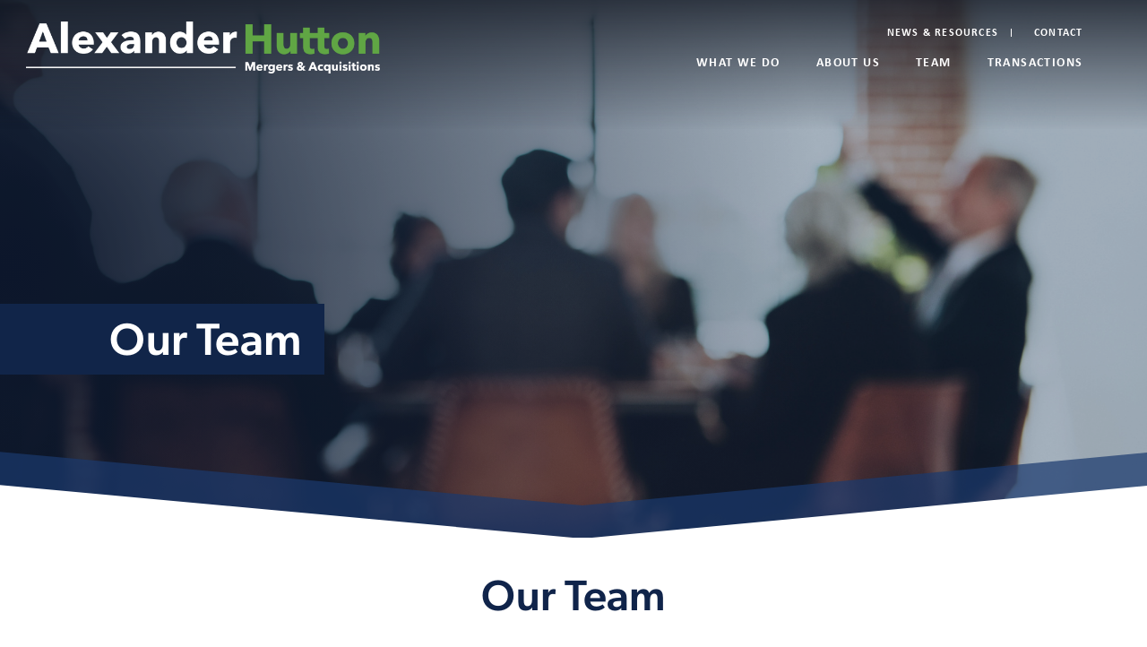

--- FILE ---
content_type: text/html; charset=utf-8
request_url: https://alexanderhutton.com/team
body_size: 10260
content:
<!DOCTYPE html>
<html xmlns="http://www.w3.org/1999/xhtml">
<head>
	
<title>Get To Know the Team | Alexander Hutton</title>
<meta name="description" lang="en-us" content="Alexander Hutton has a senior team of former CEOs, CFOs, bankers, and consultants that have bought and sold numerous companies throughout their careers. " />
	<link rel="canon_test" href="https://alexanderhutton.com/team">

	    <meta name="viewport" content="width=device-width, initial-scale=1">
        <meta name="apple-mobile-web-app-capable" content="yes">
	
<script src="/javascripts/jquery-1.11.0.min.js?1391410894" type="text/javascript"></script> 
<script src="/javascripts/jquery.simplemodal.1.4.4.min.js?1387826925" type="text/javascript"></script> 
<script src="/javascripts/jquery-ui-1.10.3.custom.min.js?1388181381" type="text/javascript"></script> 
<script src="/javascripts/lazyload+io-polyfill.min.js?1594423719" type="text/javascript"></script>


<script type="text/javascript">
  /*  patch added 9/18/2018 by scott
   *  fix issue of link editing when ckeditor is opened in lightbox mode
   *  https://bizango.teamwork.com/#/tasks/11559149
   */
  $.widget( "ui.dialog", $.ui.dialog, {
   /*! jQuery UI - v1.10.2 - 2013-12-12
    *  http://bugs.jqueryui.com/ticket/9087#comment:27 - bugfix
    *  http://bugs.jqueryui.com/ticket/4727#comment:23 - bugfix
    *  allowInteraction fix to accommodate windowed editors
    */
    _allowInteraction: function( event ) {
      if ( this._super( event ) ) {
        return true;
      }

      // address interaction issues with general iframes with the dialog
      if ( event.target.ownerDocument != this.document[ 0 ] ) {
        return true;
      }

      // address interaction issues with dialog window
      if ( $( event.target ).closest( ".cke_dialog" ).length ) {
        return true;
      }

      // address interaction issues with iframe based drop downs in IE
      if ( $( event.target ).closest( ".cke" ).length ) {
        return true;
      }
    },
   /*! jQuery UI - v1.10.2 - 2013-10-28
    *  http://dev.ckeditor.com/ticket/10269 - bugfix
    *  moveToTop fix to accommodate windowed editors
    */
    _moveToTop: function ( event, silent ) {
      if ( !event || !this.options.modal ) {
        this._super( event, silent );
      }
    }
  });
</script>
    
<!-- Global site tag (gtag.js) - Google Analytics -->
<script async src="https://www.googletagmanager.com/gtag/js?id=G-R8L2G6WKXS"></script>
<script>
  window.dataLayer = window.dataLayer || [];
  function gtag(){dataLayer.push(arguments);}
  gtag('js', new Date());

  gtag('config', 'G-R8L2G6WKXS');
</script>
    



	<style>html {visibility: hidden;}</style>
	<link rel="icon" type="image/png" href="/images/sites/ahu/favicon-ahu.png">
	<link rel="stylesheet" href="https://use.typekit.net/hfc4knd.css">
	<link href="/stylesheets/dev-style/normalize.css?1627324091" media="screen" rel="stylesheet" type="text/css" />
	<link href="/stylesheets/ahu/defaults-flex.css?1637627870" media="screen" rel="stylesheet" type="text/css" />
	<link href="/stylesheets/ahu/defaults-foundation.css?1637627870" media="screen" rel="stylesheet" type="text/css" />
	<link href="/stylesheets/ahu/helpers.css?1637682965" media="screen" rel="stylesheet" type="text/css" />
	<link href="/stylesheets/ahu/defaults.css?1637356293" media="screen" rel="stylesheet" type="text/css" />
	<link href="/stylesheets/ahu/mobile-menu.css?1637356292" media="screen" rel="stylesheet" type="text/css" />
	<link href="/stylesheets/base-icons.css?1623182439" media="screen" rel="stylesheet" type="text/css" />
	<link href="/stylesheets/ahu/site.css?1764686252" media="screen" rel="stylesheet" type="text/css" />


</head>
<body id="body_team" class=" body_nothome   public ">


	<div class="public-section">
		<header class="header">
			<div class="olay-before olay-header"></div>
			<div class="page_frame group">
				<div class="align-justify grid-x grid-margin-x header__frame">
					<div class="cell shrink header__logo logo">
					

						<a href="/"><img src="https://s3.amazonaws.com/hoth.bizango/images/878814/logo-ahu-header_home.png" ></a>
					</div>
					<div class="cell header__nav shrink">
								<ul role="menu" id="Utility_nav" aria-label="Utility navigation" class="nav align-middle  cell grid-x shrink nav--utility">

				<li role="none" class="">
				<a role="menuitem" id="nav_news-resources" href="/blog" >News &amp; Resources</a>
			<!--
			-->
			</li>
				<li role="none" class="">
				<a role="menuitem" id="nav_58c3d657d1ebb9ec2fd987704917c7ce17453b2c" href="/contact" >Contact</a>
			<!--
			-->
			</li>
	</ul>



								<ul role="menu" id="Header_nav" aria-label="Header navigation" class="nav align-middle  cell grid-x shrink nav--primary">

				<li role="none" class="">
				<a role="menuitem" id="" href="#" >What We Do</a>
			<!--
			-->
				<ul role="menu" aria-label="What We Do sub-menu" class="sub-menu">
						<li role="none" >
							<a role="menuitem" href="/m-and-a-advisory" >M&amp;A Advisory</a>
						</li>
						<li role="none" >
							<a role="menuitem" href="/value-acceleration-program" >Value Acceleration Program</a>
						</li>
						<li role="none" >
							<a role="menuitem" href="/debt-advisory" >Debt Advisory</a>
						</li>
				</ul>
			<!--
			-->
			</li>
				<li role="none" class="">
				<a role="menuitem" id="nav_d2484d878eaff529cbec93989dbc060f3d88ef09" href="/about" >About Us</a>
			<!--
			-->
			</li>
				<li role="none" class="">
				<a role="menuitem" id="nav_team" href="/team" >Team</a>
			<!--
			-->
			</li>
				<li role="none" class="">
				<a role="menuitem" id="nav_f435dc5dbf4e815ef02c03e38d7d6857bb10efbb" href="/case-studies" >Transactions</a>
			<!--
			-->
			</li>
	</ul>


	<div id="mobile_nav" class="">
		<div class="logo mobile__logo">
					<a aria-label="homepage" class="logo" href="/"><img src="https://s3.amazonaws.com/hoth.bizango/images/878814/logo-ahu-header_home.png" ></a>
		</div>
		<button class="hamburger hamburger--spin icon" aria-expanded="false">
			<span class="hamburger-box">
				<span class="hamburger-inner"></span>
			</span>
		</button>
		<ul role="menu" aria-label="primary navigation" class="nav nav--mobile nav--primary">
				<li role="none">
					<a role="menuitem" class="has-sub-menu" id="" href="#" >What We Do	
							<div role="button" aira-label="toggles What We Do sub-menu" aria-expanded="false" class="plus">
								<span></span>
								<span></span>
							</div>
					</a>
				<!--
					-->
				<ul class="sub-menu">
						<li role="none">
							<a role="menuitem" href="/m-and-a-advisory"	>M&amp;A Advisory</a>
						</li>
						<li role="none">
							<a role="menuitem" href="/value-acceleration-program"	>Value Acceleration Program</a>
						</li>
						<li role="none">
							<a role="menuitem" href="/debt-advisory"	>Debt Advisory</a>
						</li>
				</ul>
				<!--
				-->
			</li>
				<li role="none">
					<a role="menuitem"  id="nav_d2484d878eaff529cbec93989dbc060f3d88ef09" href="/about" >About Us	
					</a>
				<!--
				-->
			</li>
				<li role="none">
					<a role="menuitem"  id="nav_team" href="/team" >Team	
					</a>
				<!--
				-->
			</li>
				<li role="none">
					<a role="menuitem"  id="nav_f435dc5dbf4e815ef02c03e38d7d6857bb10efbb" href="/case-studies" >Transactions	
					</a>
				<!--
				-->
			</li>
				<li role="none">
					<a role="menuitem"  id="nav_news-resources" href="/blog" >News &amp; Resources	
					</a>
				<!--
				-->
			</li>
				<li role="none">
					<a role="menuitem"  id="nav_58c3d657d1ebb9ec2fd987704917c7ce17453b2c" href="/contact" >Contact	
					</a>
				<!--
				-->
			</li>
		</ul>
	</div>

					</div>
				</div>
			</div>
		</header>

		
    

<div data-sortable="244629">


	<div class="block_container " data-content-id="244927"> 
  <div class="block__bg-img block_container__bg-img" style="display:none;"></div>
	
	

    <div id="244927" class="block block_id-244927 ie-fix olay-bg-after olay-brand-hero page-frame-static block_type__brand-hero background-color__primary background-position__center background-image-opacity__strong padding-top__default padding-bottom__default bottom-border__chevron border-color__blue">
  <div class="block__bg-img"></div>
      <div class="element__border_bottom element__border_bottom_chevron border-element-0">
        <svg version="1.1" xmlns="http://www.w3.org/2000/svg" xmlns:xlink="http://www.w3.org/1999/xlink" x="0" y="0" width="1400" height="105" viewBox="0, 0, 1400, 105">
  <g class="block-border-bottom block-border-bottom--chevron">
    <path d="M0,50 L0,-0 L706,65 L1400,0 L1400,50 L706,105 L0,50 z" fill="" class="block-border-bottom__border top"/>
    <path d="M1400,40 L1400,105 L706,105 L1400,40 z" fill="#FFFFFF" class="block-border-bottom__body"/>
    <path d="M0,40 L706,105 L0,105 L0,40 z" fill="#FFFFFF" class="block-border-bottom__body"/>
  </g>
</svg>

      </div>      

	<div class="page_frame group">
    
<style>

  
  .block_id-244927 .block__bg-img {
    background-image: url(https://s3.amazonaws.com/hoth.bizango/images/992790/AdobeStock_340496577_feature.jpeg);
  }
  @media only screen and (min-width: 1300px){

    .block_id-244927 .block__bg-img {
      background-image: url(https://s3.amazonaws.com/hoth.bizango/images/992790/AdobeStock_340496577.jpeg);
    }
  }
  

</style>

<script defer="defer" src="/javascripts/blocks/jquery.mb.YTPlayer.js?1608078353" type="text/javascript"></script>
<script>

  
</script>  

    <div class="all-cols-wrap ">
    
      <div class="col-1 grid-x grid-margin-x">

          <div class="element__video_attach_include element-0 background-color__primary brand-hero-video full-absolute">
            

          </div>
          <div class="element__text element-1 brand-hero-text cell medium-offset-1 position-relative">
            
	<div class="bizango_cms bizango_cms_content bizango_content_prose textdiv_prose" id="content_244927_prose" data-bizango='{"monkey":"data", "field":"prose", "object_type":"content", "cms_id":"244927", "label":"" ,  "tag":"div"}' >	
		<h1><span class="med-weight"><span class="special-word">Our Team</span></span></h1>
		
	</div>
	








          </div>
          <div class="element__brand_hero_script element-2 ">
            <script>
	$(document).ready(function(){
		// $('#244927 .block__bg-img, #244927 .brand-hero-video').addClass('active');
		if($('#244927 video').length > 0) {
			$('#244927').addClass('video-present');
		}
	})
</script>
          </div>

      </div>

    </div>  
  </div>
</div>
	
	</div>


	<div class="block_container " data-content-id="244928"> 
  <div class="block__bg-img block_container__bg-img" style="display:none;"></div>
	
	

    <div id="244928" class="block block_id-244928  block_type__1-column background-color__transparent center-columns__yes constrain-content__yes padding-bottom__default padding-top__default">
  <div class="block__bg-img"></div>
	<div class="page_frame group">

    <div class="all-cols-wrap ">
    
      <div class="col-1 ">

          <div class="element__attachment element-0 ">
            



          </div>
          <div class="element__image element-1 ">
            




          </div>
          <div class="element__text element-2 ">
            
	<div class="bizango_cms bizango_cms_content bizango_content_prose textdiv_prose" id="content_244928_prose" data-bizango='{"monkey":"data", "field":"prose", "object_type":"content", "cms_id":"244928", "label":"" ,  "tag":"div"}' >	
		<h2><span class="med-weight"><span style="font-size:48px;">Our Team</span></span></h2>

<h2><span class="light-weight"><span style="font-size:28px;">A seasoned team led by former operators that have built and sold companies in a variety of industries.</span></span></h2>
		
	</div>
	








          </div>

      </div>

    </div>  
  </div>
</div>
	
	</div>


	<div class="block_container " data-content-id="244931"> 
  <div class="block__bg-img block_container__bg-img" style="display:none;"></div>
	
	

    <div id="244931" class="block block_id-244931  block_type__team-grid background-color__tertiary padding-bottom__default padding-top__default">
  <div class="block__bg-img"></div>
	<div class="page_frame group">

    <div class="all-cols-wrap ">
    
      <div class="col-1 ">

          <div class="element__team_slot element-0 ">
            


  <div class="element__slot-content group ">
    <div class="element__grid element-0 ">
      
  <div class="grid-columns-999 grid-x grid-margin-x team-grid"><!--
    --><div class="grid-item item-1 mod-item-1 cell medium-6 small-9 team-item">
        <div class="element__image element-0 team-img">
          



    <a class='wrap-link' href='/team/244852' aria-label='to James Thompson page'>
    <div class="cropped-image cropped-image__responsive-wrap">
      <div class="cropped-image__bg-img" style="background-image:url(https://s3.amazonaws.com/hoth.bizango/images/949480/Jamescircle_a3580247-e951-4c35-9936-6d8aa930faed_home.png)"></div>
    </div>  
    <img class="illustration" src="https://s3.amazonaws.com/hoth.bizango/images/949480/Jamescircle_a3580247-e951-4c35-9936-6d8aa930faed_home.png" alt="">
    </a>

        </div>
        <div class="element__text element-1 team-name text-align-center">
          
<h4 class="bizango_cms bizango_cms_content bizango_content_title textdiv_title" id="content_244852_title" data-bizango='{"monkey":"data", "field":"title", "object_type":"content", "cms_id":"244852", "label":"", "tag":"h4"}' >James Thompson</h4 >
	








        </div>
        <div class="element__text element-2 team-title text-align-center">
          
<p class="bizango_cms bizango_cms_content bizango_content_data1 textdiv_data1" id="content_244852_data1" data-bizango='{"monkey":"data", "field":"data1", "object_type":"content", "cms_id":"244852", "label":"", "tag":"p"}' >Managing Director & CEO</p >
	








        </div>
        <div class="element__team_bio element-3 ">
          
<div class="align-center align-middle grid-x">
        <a href="mailto:jt@alexanderhutton.com" class="cell shrink team-email"></a>
        <a href="https://www.linkedin.com/in/james-thompson-424b4b6" class="cell shrink team-linkedin"></a>
    <a href="/team/244852" class="cell shrink team-link" ><h6>READ BIO</h6></a>
</div>


        </div>
        <div class="element__tags element-4 ">
          
        </div>
        <div class="element__text-link">
          <a href='/team/244852' class=""></a>
        </div>
    </div><!-- 
    --><div class="grid-item item-2 mod-item-2 cell medium-6 small-9 team-item">
        <div class="element__image element-0 team-img">
          



    <a class='wrap-link' href='/team/251118' aria-label='to Tony Richardson page'>
    <div class="cropped-image cropped-image__responsive-wrap">
      <div class="cropped-image__bg-img" style="background-image:url(https://s3.amazonaws.com/hoth.bizango/images/949487/Tonycircle_b84ad79e-d529-49da-a5c3-fcb7a111c051_home.png)"></div>
    </div>  
    <img class="illustration" src="https://s3.amazonaws.com/hoth.bizango/images/949487/Tonycircle_b84ad79e-d529-49da-a5c3-fcb7a111c051_home.png" alt="">
    </a>

        </div>
        <div class="element__text element-1 team-name text-align-center">
          
<h4 class="bizango_cms bizango_cms_content bizango_content_title textdiv_title" id="content_251118_title" data-bizango='{"monkey":"data", "field":"title", "object_type":"content", "cms_id":"251118", "label":"", "tag":"h4"}' >Tony Richardson</h4 >
	








        </div>
        <div class="element__text element-2 team-title text-align-center">
          
<p class="bizango_cms bizango_cms_content bizango_content_data1 textdiv_data1" id="content_251118_data1" data-bizango='{"monkey":"data", "field":"data1", "object_type":"content", "cms_id":"251118", "label":"", "tag":"p"}' >Managing Director</p >
	








        </div>
        <div class="element__team_bio element-3 ">
          
<div class="align-center align-middle grid-x">
        <a href="mailto:tr@alexanderhutton.com" class="cell shrink team-email"></a>
        <a href="https://www.linkedin.com/in/tony-richardson-1521a41/" class="cell shrink team-linkedin"></a>
    <a href="/team/251118" class="cell shrink team-link" ><h6>READ BIO</h6></a>
</div>


        </div>
        <div class="element__tags element-4 ">
          
        </div>
        <div class="element__text-link">
          <a href='/team/251118' class=""></a>
        </div>
    </div><!-- 
    --><div class="grid-item item-3 mod-item-3 cell medium-6 small-9 team-item">
        <div class="element__image element-0 team-img">
          



    <a class='wrap-link' href='/team/244850' aria-label='to Stephen Humphreys page'>
    <div class="cropped-image cropped-image__responsive-wrap">
      <div class="cropped-image__bg-img" style="background-image:url(https://s3.amazonaws.com/hoth.bizango/images/949550/Stevecircle_4d91c2c6-27d3-4afe-bc28-7433151305f2_home.png)"></div>
    </div>  
    <img class="illustration" src="https://s3.amazonaws.com/hoth.bizango/images/949550/Stevecircle_4d91c2c6-27d3-4afe-bc28-7433151305f2_home.png" alt="">
    </a>

        </div>
        <div class="element__text element-1 team-name text-align-center">
          
<h4 class="bizango_cms bizango_cms_content bizango_content_title textdiv_title" id="content_244850_title" data-bizango='{"monkey":"data", "field":"title", "object_type":"content", "cms_id":"244850", "label":"", "tag":"h4"}' >Stephen Humphreys</h4 >
	








        </div>
        <div class="element__text element-2 team-title text-align-center">
          
<p class="bizango_cms bizango_cms_content bizango_content_data1 textdiv_data1" id="content_244850_data1" data-bizango='{"monkey":"data", "field":"data1", "object_type":"content", "cms_id":"244850", "label":"", "tag":"p"}' >Managing Director</p >
	








        </div>
        <div class="element__team_bio element-3 ">
          
<div class="align-center align-middle grid-x">
        <a href="mailto:shumphreys@alexanderhutton.com" class="cell shrink team-email"></a>
        <a href="https://www.linkedin.com/in/schumphreys/" class="cell shrink team-linkedin"></a>
    <a href="/team/244850" class="cell shrink team-link" ><h6>READ BIO</h6></a>
</div>


        </div>
        <div class="element__tags element-4 ">
          
        </div>
        <div class="element__text-link">
          <a href='/team/244850' class=""></a>
        </div>
    </div><!-- 
    --><div class="grid-item item-4 mod-item-4 cell medium-6 small-9 team-item">
        <div class="element__image element-0 team-img">
          



    <a class='wrap-link' href='/team/244824' aria-label='to Scott Hardman page'>
    <div class="cropped-image cropped-image__responsive-wrap">
      <div class="cropped-image__bg-img" style="background-image:url(https://s3.amazonaws.com/hoth.bizango/images/949473/Scottcircle_850c9f4d-53ca-4377-bc0d-81746db333d0_home.png)"></div>
    </div>  
    <img class="illustration" src="https://s3.amazonaws.com/hoth.bizango/images/949473/Scottcircle_850c9f4d-53ca-4377-bc0d-81746db333d0_home.png" alt="">
    </a>

        </div>
        <div class="element__text element-1 team-name text-align-center">
          
<h4 class="bizango_cms bizango_cms_content bizango_content_title textdiv_title" id="content_244824_title" data-bizango='{"monkey":"data", "field":"title", "object_type":"content", "cms_id":"244824", "label":"", "tag":"h4"}' >Scott Hardman</h4 >
	








        </div>
        <div class="element__text element-2 team-title text-align-center">
          
<p class="bizango_cms bizango_cms_content bizango_content_data1 textdiv_data1" id="content_244824_data1" data-bizango='{"monkey":"data", "field":"data1", "object_type":"content", "cms_id":"244824", "label":"", "tag":"p"}' >Chairman</p >
	








        </div>
        <div class="element__team_bio element-3 ">
          
<div class="align-center align-middle grid-x">
        <a href="mailto:shardman@alexanderhutton.com" class="cell shrink team-email"></a>
        <a href="https://www.linkedin.com/in/scott-hardman-1485a852" class="cell shrink team-linkedin"></a>
    <a href="/team/244824" class="cell shrink team-link" ><h6>READ BIO</h6></a>
</div>


        </div>
        <div class="element__tags element-4 ">
          
        </div>
        <div class="element__text-link">
          <a href='/team/244824' class=""></a>
        </div>
    </div><!-- 
    --><div class="grid-item item-5 mod-item-5 cell medium-6 small-9 team-item">
        <div class="element__image element-0 team-img">
          



    <a class='wrap-link' href='/team/244849' aria-label='to Shane Jansen page'>
    <div class="cropped-image cropped-image__responsive-wrap">
      <div class="cropped-image__bg-img" style="background-image:url(https://s3.amazonaws.com/hoth.bizango/images/949501/Shanecircle_a950e41c-cce9-407d-adbb-8123379a4a5d_home.png)"></div>
    </div>  
    <img class="illustration" src="https://s3.amazonaws.com/hoth.bizango/images/949501/Shanecircle_a950e41c-cce9-407d-adbb-8123379a4a5d_home.png" alt="">
    </a>

        </div>
        <div class="element__text element-1 team-name text-align-center">
          
<h4 class="bizango_cms bizango_cms_content bizango_content_title textdiv_title" id="content_244849_title" data-bizango='{"monkey":"data", "field":"title", "object_type":"content", "cms_id":"244849", "label":"", "tag":"h4"}' >Shane Jansen</h4 >
	








        </div>
        <div class="element__text element-2 team-title text-align-center">
          
<p class="bizango_cms bizango_cms_content bizango_content_data1 textdiv_data1" id="content_244849_data1" data-bizango='{"monkey":"data", "field":"data1", "object_type":"content", "cms_id":"244849", "label":"", "tag":"p"}' >Director</p >
	








        </div>
        <div class="element__team_bio element-3 ">
          
<div class="align-center align-middle grid-x">
        <a href="mailto:sjansen@alexanderhutton.com" class="cell shrink team-email"></a>
        <a href="https://www.linkedin.com/in/shane-jansen-a45206b0" class="cell shrink team-linkedin"></a>
    <a href="/team/244849" class="cell shrink team-link" ><h6>READ BIO</h6></a>
</div>


        </div>
        <div class="element__tags element-4 ">
          
        </div>
        <div class="element__text-link">
          <a href='/team/244849' class=""></a>
        </div>
    </div><!-- 
    --><div class="grid-item item-6 mod-item-6 cell medium-6 small-9 team-item">
        <div class="element__image element-0 team-img">
          



    <a class='wrap-link' href='/team/273056' aria-label='to Ben Thacker page'>
    <div class="cropped-image cropped-image__responsive-wrap">
      <div class="cropped-image__bg-img" style="background-image:url(https://s3.amazonaws.com/hoth.bizango/images/1072962/Ben_circle_home.png)"></div>
    </div>  
    <img class="illustration" src="https://s3.amazonaws.com/hoth.bizango/images/1072962/Ben_circle_home.png" alt="https://s3.amazonaws.com/hoth.bizango/images/1072962/Ben_circle_teaser.png ">
    </a>

        </div>
        <div class="element__text element-1 team-name text-align-center">
          
<h4 class="bizango_cms bizango_cms_content bizango_content_title textdiv_title" id="content_273056_title" data-bizango='{"monkey":"data", "field":"title", "object_type":"content", "cms_id":"273056", "label":"", "tag":"h4"}' >Ben Thacker</h4 >
	








        </div>
        <div class="element__text element-2 team-title text-align-center">
          
<p class="bizango_cms bizango_cms_content bizango_content_data1 textdiv_data1" id="content_273056_data1" data-bizango='{"monkey":"data", "field":"data1", "object_type":"content", "cms_id":"273056", "label":"", "tag":"p"}' >Associate</p >
	








        </div>
        <div class="element__team_bio element-3 ">
          
<div class="align-center align-middle grid-x">
        <a href="mailto:bthacker@alexanderhutton.com" class="cell shrink team-email"></a>
        <a href="https://www.linkedin.com/in/ben-thacker-cpa-4ab81b118/" class="cell shrink team-linkedin"></a>
    <a href="/team/273056" class="cell shrink team-link" ><h6>READ BIO</h6></a>
</div>


        </div>
        <div class="element__tags element-4 ">
          
        </div>
        <div class="element__text-link">
          <a href='/team/273056' class=""></a>
        </div>
    </div><!-- 
    --><div class="grid-item item-7 mod-item-7 cell medium-6 small-9 team-item">
        <div class="element__image element-0 team-img">
          



    <a class='wrap-link' href='/team/282498' aria-label='to Monsi Pingili page'>
    <div class="cropped-image cropped-image__responsive-wrap">
      <div class="cropped-image__bg-img" style="background-image:url(https://s3.amazonaws.com/hoth.bizango/images/1145047/Monsi_circle_home.png)"></div>
    </div>  
    <img class="illustration" src="https://s3.amazonaws.com/hoth.bizango/images/1145047/Monsi_circle_home.png" alt="">
    </a>

        </div>
        <div class="element__text element-1 team-name text-align-center">
          
<h4 class="bizango_cms bizango_cms_content bizango_content_title textdiv_title" id="content_282498_title" data-bizango='{"monkey":"data", "field":"title", "object_type":"content", "cms_id":"282498", "label":"", "tag":"h4"}' >Monsi Pingili</h4 >
	








        </div>
        <div class="element__text element-2 team-title text-align-center">
          
<p class="bizango_cms bizango_cms_content bizango_content_data1 textdiv_data1" id="content_282498_data1" data-bizango='{"monkey":"data", "field":"data1", "object_type":"content", "cms_id":"282498", "label":"", "tag":"p"}' >Senior Analyst</p >
	








        </div>
        <div class="element__team_bio element-3 ">
          
<div class="align-center align-middle grid-x">
        <a href="mailto:mpingili@alexanderhutton.com" class="cell shrink team-email"></a>
        <a href="https://www.linkedin.com/in/monsi-pingili-8141451b0/" class="cell shrink team-linkedin"></a>
    <a href="/team/282498" class="cell shrink team-link" ><h6>READ BIO</h6></a>
</div>


        </div>
        <div class="element__tags element-4 ">
          
        </div>
        <div class="element__text-link">
          <a href='/team/282498' class=""></a>
        </div>
    </div><!-- 
    --><div class="grid-item item-8 mod-item-8 cell medium-6 small-9 team-item">
        <div class="element__image element-0 team-img">
          



    <a class='wrap-link' href='/team/329800' aria-label='to Mitchell Stengle page'>
    <div class="cropped-image cropped-image__responsive-wrap">
      <div class="cropped-image__bg-img" style="background-image:url(https://s3.amazonaws.com/hoth.bizango/images/1383963/Mitch_circle_home.png)"></div>
    </div>  
    <img class="illustration" src="https://s3.amazonaws.com/hoth.bizango/images/1383963/Mitch_circle_home.png" alt="https://s3.amazonaws.com/hoth.bizango/images/1383963/Mitch_circle_teaser.png ">
    </a>

        </div>
        <div class="element__text element-1 team-name text-align-center">
          
<h4 class="bizango_cms bizango_cms_content bizango_content_title textdiv_title" id="content_329800_title" data-bizango='{"monkey":"data", "field":"title", "object_type":"content", "cms_id":"329800", "label":"", "tag":"h4"}' >Mitchell Stengle</h4 >
	








        </div>
        <div class="element__text element-2 team-title text-align-center">
          
<p class="bizango_cms bizango_cms_content bizango_content_data1 textdiv_data1" id="content_329800_data1" data-bizango='{"monkey":"data", "field":"data1", "object_type":"content", "cms_id":"329800", "label":"", "tag":"p"}' >Analyst</p >
	








        </div>
        <div class="element__team_bio element-3 ">
          
<div class="align-center align-middle grid-x">
        <a href="mailto:mstengle@alexanderhutton.com" class="cell shrink team-email"></a>
        <a href="https://www.linkedin.com/in/mitchellstengle/" class="cell shrink team-linkedin"></a>
    <a href="/team/329800" class="cell shrink team-link" ><h6>READ BIO</h6></a>
</div>


        </div>
        <div class="element__tags element-4 ">
          
        </div>
        <div class="element__text-link">
          <a href='/team/329800' class=""></a>
        </div>
    </div><!-- 
    --><div class="grid-item item-9 mod-item-9 cell medium-6 small-9 team-item">
        <div class="element__image element-0 team-img">
          



    <a class='wrap-link' href='/team/329936' aria-label='to Carson Gabelein page'>
    <div class="cropped-image cropped-image__responsive-wrap">
      <div class="cropped-image__bg-img" style="background-image:url(https://s3.amazonaws.com/hoth.bizango/images/1384570/Carson_circle_home.PNG)"></div>
    </div>  
    <img class="illustration" src="https://s3.amazonaws.com/hoth.bizango/images/1384570/Carson_circle_home.PNG" alt="">
    </a>

        </div>
        <div class="element__text element-1 team-name text-align-center">
          
<h4 class="bizango_cms bizango_cms_content bizango_content_title textdiv_title" id="content_329936_title" data-bizango='{"monkey":"data", "field":"title", "object_type":"content", "cms_id":"329936", "label":"", "tag":"h4"}' >Carson Gabelein</h4 >
	








        </div>
        <div class="element__text element-2 team-title text-align-center">
          
<p class="bizango_cms bizango_cms_content bizango_content_data1 textdiv_data1" id="content_329936_data1" data-bizango='{"monkey":"data", "field":"data1", "object_type":"content", "cms_id":"329936", "label":"", "tag":"p"}' >Analyst</p >
	








        </div>
        <div class="element__team_bio element-3 ">
          
<div class="align-center align-middle grid-x">
        <a href="mailto:cgabelein@alexanderhutton.com" class="cell shrink team-email"></a>
        <a href="https://www.linkedin.com/in/carson-gabelein/" class="cell shrink team-linkedin"></a>
    <a href="/team/329936" class="cell shrink team-link" ><h6>READ BIO</h6></a>
</div>


        </div>
        <div class="element__tags element-4 ">
          
        </div>
        <div class="element__text-link">
          <a href='/team/329936' class=""></a>
        </div>
    </div><!-- 
    --><div class="grid-item item-10 mod-item-10 cell medium-6 small-9 team-item">
        <div class="element__image element-0 team-img">
          



    <a class='wrap-link' href='/team/272884' aria-label='to Zach Goo page'>
    <div class="cropped-image cropped-image__responsive-wrap">
      <div class="cropped-image__bg-img" style="background-image:url(https://s3.amazonaws.com/hoth.bizango/images/1386664/Zach_circle_home.png)"></div>
    </div>  
    <img class="illustration" src="https://s3.amazonaws.com/hoth.bizango/images/1386664/Zach_circle_home.png" alt="">
    </a>

        </div>
        <div class="element__text element-1 team-name text-align-center">
          
<h4 class="bizango_cms bizango_cms_content bizango_content_title textdiv_title" id="content_272884_title" data-bizango='{"monkey":"data", "field":"title", "object_type":"content", "cms_id":"272884", "label":"", "tag":"h4"}' >Zach Goo</h4 >
	








        </div>
        <div class="element__text element-2 team-title text-align-center">
          
<p class="bizango_cms bizango_cms_content bizango_content_data1 textdiv_data1" id="content_272884_data1" data-bizango='{"monkey":"data", "field":"data1", "object_type":"content", "cms_id":"272884", "label":"", "tag":"p"}' >Analyst</p >
	








        </div>
        <div class="element__team_bio element-3 ">
          
<div class="align-center align-middle grid-x">
        <a href="mailto:zgoo@alexanderhutton.com" class="cell shrink team-email"></a>
        <a href="https://www.linkedin.com/in/zachary-goo/" class="cell shrink team-linkedin"></a>
    <a href="/team/272884" class="cell shrink team-link" ><h6>READ BIO</h6></a>
</div>


        </div>
        <div class="element__tags element-4 ">
          
        </div>
        <div class="element__text-link">
          <a href='/team/272884' class=""></a>
        </div>
    </div><!-- 
    --><div class="grid-item item-11 mod-item-11 cell medium-6 small-9 team-item">
        <div class="element__image element-0 team-img">
          



    <a class='wrap-link' href='/team/257815' aria-label='to Rachel Larson page'>
    <div class="cropped-image cropped-image__responsive-wrap">
      <div class="cropped-image__bg-img" style="background-image:url(https://s3.amazonaws.com/hoth.bizango/images/955736/Rachel123_home.png)"></div>
    </div>  
    <img class="illustration" src="https://s3.amazonaws.com/hoth.bizango/images/955736/Rachel123_home.png" alt="">
    </a>

        </div>
        <div class="element__text element-1 team-name text-align-center">
          
<h4 class="bizango_cms bizango_cms_content bizango_content_title textdiv_title" id="content_257815_title" data-bizango='{"monkey":"data", "field":"title", "object_type":"content", "cms_id":"257815", "label":"", "tag":"h4"}' >Rachel Larson</h4 >
	








        </div>
        <div class="element__text element-2 team-title text-align-center">
          
<p class="bizango_cms bizango_cms_content bizango_content_data1 textdiv_data1" id="content_257815_data1" data-bizango='{"monkey":"data", "field":"data1", "object_type":"content", "cms_id":"257815", "label":"", "tag":"p"}' >Office Manager</p >
	








        </div>
        <div class="element__team_bio element-3 ">
          
<div class="align-center align-middle grid-x">
        <a href="mailto:rlarson@alexanderhutton.com" class="cell shrink team-email"></a>
        <a href="https://www.linkedin.com/in/rachel-larson28/" class="cell shrink team-linkedin"></a>
    <a href="/team/257815" class="cell shrink team-link" ><h6>READ BIO</h6></a>
</div>


        </div>
        <div class="element__tags element-4 ">
          
        </div>
        <div class="element__text-link">
          <a href='/team/257815' class=""></a>
        </div>
    </div><!-- 
  --></div>



    </div>
  </div><!-- .element__slot-content -->

<script defer="defer" src="/javascripts/ahu/update_team_filter.js?1659621841" type="text/javascript"></script>
<script>
  $(document).ready(function(){
    $("#244931_filter-form .team-form-submit").on("click", function(e){
      e.preventDefault();
      let contentId = "244931";
      let data = [];
      $(this).parents('.team-filter-form').find('input[type="checkbox"]').each(function(index,item){
        if ($(item).is(':checked')) {
          data.push($(item).val());
        }
      })
      // console.log(contentId,data);
      update(contentId,data.join(','));
    })
  })
</script>


          </div>

      </div>

    </div>  
  </div>
</div>
	
	</div>


	<div class="block_container " data-content-id="255952"> 
  <div class="block__bg-img block_container__bg-img" style="display:none;"></div>
	
	

    <div id="255952" class="block block_id-255952  block_type__1-column background-color__transparent constrain-content__yes padding-bottom__default padding-top__default">
  <div class="block__bg-img"></div>
	<div class="page_frame group">

    <div class="all-cols-wrap ">
    
      <div class="col-1 ">

          <div class="element__attachment element-0 ">
            



          </div>
          <div class="element__image element-1 ">
            




          </div>
          <div class="element__text element-2 ">
            
	<div class="bizango_cms bizango_cms_content bizango_content_prose textdiv_prose" id="content_255952_prose" data-bizango='{"monkey":"data", "field":"prose", "object_type":"content", "cms_id":"255952", "label":"" ,  "tag":"div"}' >	
		<h2 style="text-align: center;"><span class="med-weight"><span style="font-size:48px;">Strategic Advisors</span></span></h2>

<h2 style="text-align: center;"><span style="font-size:28px;"><span class="light-weight">Business leaders who bring unique perspective and industry expertise to each transaction.</span></span></h2>
		
	</div>
	








          </div>

      </div>

    </div>  
  </div>
</div>
	
	</div>


	<div class="block_container " data-content-id="255951"> 
  <div class="block__bg-img block_container__bg-img" style="display:none;"></div>
	
	

    <div id="255951" class="block block_id-255951  block_type__team-grid background-color__tertiary padding-bottom__default padding-top__default">
  <div class="block__bg-img"></div>
	<div class="page_frame group">

    <div class="all-cols-wrap ">
    
      <div class="col-1 ">

          <div class="element__team_slot element-0 ">
            


  <div class="element__slot-content group ">
    <div class="element__grid element-0 ">
      
  <div class="grid-columns-999 grid-x grid-margin-x team-grid"><!--
    --><div class="grid-item item-1 mod-item-1 cell medium-6 small-9 team-item">
        <div class="element__image element-0 team-img">
          



    <a class='wrap-link' href='/team/244851' aria-label='to Kent Johnson page'>
    <div class="cropped-image cropped-image__responsive-wrap">
      <div class="cropped-image__bg-img" style="background-image:url(https://s3.amazonaws.com/hoth.bizango/images/949494/Kentcircle_5ec5b8c7-d2bc-4554-9d19-af413ab690aa_home.png)"></div>
    </div>  
    <img class="illustration" src="https://s3.amazonaws.com/hoth.bizango/images/949494/Kentcircle_5ec5b8c7-d2bc-4554-9d19-af413ab690aa_home.png" alt="">
    </a>

        </div>
        <div class="element__text element-1 team-name text-align-center">
          
<h4 class="bizango_cms bizango_cms_content bizango_content_title textdiv_title" id="content_244851_title" data-bizango='{"monkey":"data", "field":"title", "object_type":"content", "cms_id":"244851", "label":"", "tag":"h4"}' >Kent Johnson</h4 >
	








        </div>
        <div class="element__text element-2 team-title text-align-center">
          
<p class="bizango_cms bizango_cms_content bizango_content_data1 textdiv_data1" id="content_244851_data1" data-bizango='{"monkey":"data", "field":"data1", "object_type":"content", "cms_id":"244851", "label":"", "tag":"p"}' >Strategic Advisor | Technology</p >
	








        </div>
        <div class="element__team_bio element-3 ">
          
<div class="align-center align-middle grid-x">
        <a href="mailto:kjohnson@alexanderhutton.com" class="cell shrink team-email"></a>
        <a href="https://www.linkedin.com/in/kent-johnson-14a9ba16" class="cell shrink team-linkedin"></a>
    <a href="/team/244851" class="cell shrink team-link" ><h6>READ BIO</h6></a>
</div>


        </div>
        <div class="element__tags element-4 ">
          
        </div>
        <div class="element__text-link">
          <a href='/team/244851' class=""></a>
        </div>
    </div><!-- 
    --><div class="grid-item item-2 mod-item-2 cell medium-6 small-9 team-item">
        <div class="element__image element-0 team-img">
          



    <a class='wrap-link' href='/team/253602' aria-label='to Henry Lin page'>
    <div class="cropped-image cropped-image__responsive-wrap">
      <div class="cropped-image__bg-img" style="background-image:url(https://s3.amazonaws.com/hoth.bizango/images/949557/Henrycircle_e9828cf9-b058-4266-98da-64c379f73445_home.png)"></div>
    </div>  
    <img class="illustration" src="https://s3.amazonaws.com/hoth.bizango/images/949557/Henrycircle_e9828cf9-b058-4266-98da-64c379f73445_home.png" alt="">
    </a>

        </div>
        <div class="element__text element-1 team-name text-align-center">
          
<h4 class="bizango_cms bizango_cms_content bizango_content_title textdiv_title" id="content_253602_title" data-bizango='{"monkey":"data", "field":"title", "object_type":"content", "cms_id":"253602", "label":"", "tag":"h4"}' >Henry Lin</h4 >
	








        </div>
        <div class="element__text element-2 team-title text-align-center">
          
<p class="bizango_cms bizango_cms_content bizango_content_data1 textdiv_data1" id="content_253602_data1" data-bizango='{"monkey":"data", "field":"data1", "object_type":"content", "cms_id":"253602", "label":"", "tag":"p"}' >Strategic Advisor | Technology</p >
	








        </div>
        <div class="element__team_bio element-3 ">
          
<div class="align-center align-middle grid-x">
        <a href="mailto:hlin@alexanderhutton.com" class="cell shrink team-email"></a>
        <a href="https://www.linkedin.com/in/henry-lin-167b4/" class="cell shrink team-linkedin"></a>
    <a href="/team/253602" class="cell shrink team-link" ><h6>READ BIO</h6></a>
</div>


        </div>
        <div class="element__tags element-4 ">
          
        </div>
        <div class="element__text-link">
          <a href='/team/253602' class=""></a>
        </div>
    </div><!-- 
    --><div class="grid-item item-3 mod-item-3 cell medium-6 small-9 team-item">
        <div class="element__image element-0 team-img">
          



    <a class='wrap-link' href='/team/258757' aria-label='to Guillermo Guzman page'>
    <div class="cropped-image cropped-image__responsive-wrap">
      <div class="cropped-image__bg-img" style="background-image:url(https://s3.amazonaws.com/hoth.bizango/images/958567/Guillermo_circle_home.png)"></div>
    </div>  
    <img class="illustration" src="https://s3.amazonaws.com/hoth.bizango/images/958567/Guillermo_circle_home.png" alt="">
    </a>

        </div>
        <div class="element__text element-1 team-name text-align-center">
          
<h4 class="bizango_cms bizango_cms_content bizango_content_title textdiv_title" id="content_258757_title" data-bizango='{"monkey":"data", "field":"title", "object_type":"content", "cms_id":"258757", "label":"", "tag":"h4"}' >Guillermo Guzman</h4 >
	








        </div>
        <div class="element__text element-2 team-title text-align-center">
          
<p class="bizango_cms bizango_cms_content bizango_content_data1 textdiv_data1" id="content_258757_data1" data-bizango='{"monkey":"data", "field":"data1", "object_type":"content", "cms_id":"258757", "label":"", "tag":"p"}' >Strategic Advisor | Water</p >
	








        </div>
        <div class="element__team_bio element-3 ">
          
<div class="align-center align-middle grid-x">
        <a href="mailto:gguzman@alexanderhutton.com" class="cell shrink team-email"></a>
        <a href="https://www.linkedin.com/in/guillermo-guzman-2579859/" class="cell shrink team-linkedin"></a>
    <a href="/team/258757" class="cell shrink team-link" ><h6>READ BIO</h6></a>
</div>


        </div>
        <div class="element__tags element-4 ">
          
        </div>
        <div class="element__text-link">
          <a href='/team/258757' class=""></a>
        </div>
    </div><!-- 
    --><div class="grid-item item-4 mod-item-4 cell medium-6 small-9 team-item">
        <div class="element__image element-0 team-img">
          



    <a class='wrap-link' href='/team/276719' aria-label='to Fredrik Andreasson page'>
    <div class="cropped-image cropped-image__responsive-wrap">
      <div class="cropped-image__bg-img" style="background-image:url(https://s3.amazonaws.com/hoth.bizango/images/1092025/Fred_circle_home.png)"></div>
    </div>  
    <img class="illustration" src="https://s3.amazonaws.com/hoth.bizango/images/1092025/Fred_circle_home.png" alt="https://s3.amazonaws.com/hoth.bizango/images/1092025/Fred_circle_teaser.png">
    </a>

        </div>
        <div class="element__text element-1 team-name text-align-center">
          
<h4 class="bizango_cms bizango_cms_content bizango_content_title textdiv_title" id="content_276719_title" data-bizango='{"monkey":"data", "field":"title", "object_type":"content", "cms_id":"276719", "label":"", "tag":"h4"}' >Fredrik Andreasson</h4 >
	








        </div>
        <div class="element__text element-2 team-title text-align-center">
          
<p class="bizango_cms bizango_cms_content bizango_content_data1 textdiv_data1" id="content_276719_data1" data-bizango='{"monkey":"data", "field":"data1", "object_type":"content", "cms_id":"276719", "label":"", "tag":"p"}' >Strategic Advisor | Heathcare</p >
	








        </div>
        <div class="element__team_bio element-3 ">
          
<div class="align-center align-middle grid-x">
        <a href="mailto:fandreasson@alexanderhutton.com" class="cell shrink team-email"></a>
        <a href="https://www.linkedin.com/in/fredrik-andreasson-66b4b93/" class="cell shrink team-linkedin"></a>
    <a href="/team/276719" class="cell shrink team-link" ><h6>READ BIO</h6></a>
</div>


        </div>
        <div class="element__tags element-4 ">
          
        </div>
        <div class="element__text-link">
          <a href='/team/276719' class=""></a>
        </div>
    </div><!-- 
    --><div class="grid-item item-5 mod-item-5 cell medium-6 small-9 team-item">
        <div class="element__image element-0 team-img">
          



    <a class='wrap-link' href='/team/291988' aria-label='to Roei Ganzarski page'>
    <div class="cropped-image cropped-image__responsive-wrap">
      <div class="cropped-image__bg-img" style="background-image:url(https://s3.amazonaws.com/hoth.bizango/images/1192291/Asset_1_2x_home.png)"></div>
    </div>  
    <img class="illustration" src="https://s3.amazonaws.com/hoth.bizango/images/1192291/Asset_1_2x_home.png" alt="">
    </a>

        </div>
        <div class="element__text element-1 team-name text-align-center">
          
<h4 class="bizango_cms bizango_cms_content bizango_content_title textdiv_title" id="content_291988_title" data-bizango='{"monkey":"data", "field":"title", "object_type":"content", "cms_id":"291988", "label":"", "tag":"h4"}' >Roei Ganzarski</h4 >
	








        </div>
        <div class="element__text element-2 team-title text-align-center">
          
<p class="bizango_cms bizango_cms_content bizango_content_data1 textdiv_data1" id="content_291988_data1" data-bizango='{"monkey":"data", "field":"data1", "object_type":"content", "cms_id":"291988", "label":"", "tag":"p"}' >Strategic Advisor | Aerospace</p >
	








        </div>
        <div class="element__team_bio element-3 ">
          
<div class="align-center align-middle grid-x">
        <a href="mailto:rganzarski@alexanderhutton.com" class="cell shrink team-email"></a>
        <a href="https://www.linkedin.com/in/roeiganzarski/" class="cell shrink team-linkedin"></a>
    <a href="/team/291988" class="cell shrink team-link" ><h6>READ BIO</h6></a>
</div>


        </div>
        <div class="element__tags element-4 ">
          
        </div>
        <div class="element__text-link">
          <a href='/team/291988' class=""></a>
        </div>
    </div><!-- 
    --><div class="grid-item item-6 mod-item-6 cell medium-6 small-9 team-item">
        <div class="element__image element-0 team-img">
          



    <a class='wrap-link' href='/team/308660' aria-label='to Sean Thompson page'>
    <div class="cropped-image cropped-image__responsive-wrap">
      <div class="cropped-image__bg-img" style="background-image:url(https://s3.amazonaws.com/hoth.bizango/images/1292765/Sean_home.png)"></div>
    </div>  
    <img class="illustration" src="https://s3.amazonaws.com/hoth.bizango/images/1292765/Sean_home.png" alt="">
    </a>

        </div>
        <div class="element__text element-1 team-name text-align-center">
          
<h4 class="bizango_cms bizango_cms_content bizango_content_title textdiv_title" id="content_308660_title" data-bizango='{"monkey":"data", "field":"title", "object_type":"content", "cms_id":"308660", "label":"", "tag":"h4"}' >Sean Thompson</h4 >
	








        </div>
        <div class="element__text element-2 team-title text-align-center">
          
<p class="bizango_cms bizango_cms_content bizango_content_data1 textdiv_data1" id="content_308660_data1" data-bizango='{"monkey":"data", "field":"data1", "object_type":"content", "cms_id":"308660", "label":"", "tag":"p"}' >Strategic Advisor | Software</p >
	








        </div>
        <div class="element__team_bio element-3 ">
          
<div class="align-center align-middle grid-x">
        <a href="mailto:sthompson@alexanderhutton.com" class="cell shrink team-email"></a>
        <a href="https://www.linkedin.com/in/seanthompson3/" class="cell shrink team-linkedin"></a>
    <a href="/team/308660" class="cell shrink team-link" ><h6>READ BIO</h6></a>
</div>


        </div>
        <div class="element__tags element-4 ">
          
        </div>
        <div class="element__text-link">
          <a href='/team/308660' class=""></a>
        </div>
    </div><!-- 
    --><div class="grid-item item-7 mod-item-7 cell medium-6 small-9 team-item">
        <div class="element__image element-0 team-img">
          



    <a class='wrap-link' href='/team/309520' aria-label='to Mike Kichline page'>
    <div class="cropped-image cropped-image__responsive-wrap">
      <div class="cropped-image__bg-img" style="background-image:url(https://s3.amazonaws.com/hoth.bizango/images/1296580/Mike_K_home.png)"></div>
    </div>  
    <img class="illustration" src="https://s3.amazonaws.com/hoth.bizango/images/1296580/Mike_K_home.png" alt="">
    </a>

        </div>
        <div class="element__text element-1 team-name text-align-center">
          
<h4 class="bizango_cms bizango_cms_content bizango_content_title textdiv_title" id="content_309520_title" data-bizango='{"monkey":"data", "field":"title", "object_type":"content", "cms_id":"309520", "label":"", "tag":"h4"}' >Mike Kichline</h4 >
	








        </div>
        <div class="element__text element-2 team-title text-align-center">
          
<p class="bizango_cms bizango_cms_content bizango_content_data1 textdiv_data1" id="content_309520_data1" data-bizango='{"monkey":"data", "field":"data1", "object_type":"content", "cms_id":"309520", "label":"", "tag":"p"}' >Strategic Advisor | Business Services</p >
	








        </div>
        <div class="element__team_bio element-3 ">
          
<div class="align-center align-middle grid-x">
        <a href="mailto:mkichline@alexanderhutton.com" class="cell shrink team-email"></a>
        <a href="https://www.linkedin.com/in/mikekichline/" class="cell shrink team-linkedin"></a>
    <a href="/team/309520" class="cell shrink team-link" ><h6>READ BIO</h6></a>
</div>


        </div>
        <div class="element__tags element-4 ">
          
        </div>
        <div class="element__text-link">
          <a href='/team/309520' class=""></a>
        </div>
    </div><!-- 
  --></div>



    </div>
  </div><!-- .element__slot-content -->

<script defer="defer" src="/javascripts/ahu/update_team_filter.js?1659621841" type="text/javascript"></script>
<script>
  $(document).ready(function(){
    $("#255951_filter-form .team-form-submit").on("click", function(e){
      e.preventDefault();
      let contentId = "255951";
      let data = [];
      $(this).parents('.team-filter-form').find('input[type="checkbox"]').each(function(index,item){
        if ($(item).is(':checked')) {
          data.push($(item).val());
        }
      })
      // console.log(contentId,data);
      update(contentId,data.join(','));
    })
  })
</script>


          </div>

      </div>

    </div>  
  </div>
</div>
	
	</div>


	<div class="block_container " data-content-id="249836"> 
  <div class="block__bg-img block_container__bg-img" style="display:none;"></div>
	
	

    <div id="249836" class="block block_id-249836 padding-top-0 page-frame-1400 block_type__a-h-testimonials background-position__center">
  <div class="block__bg-img"></div>
	<div class="page_frame group">

    <div class="all-cols-wrap ">
    
      <div class="col-1 ">

          <div class="element__ah_testimonials element-0 ah-testimonials">
            
<link href="/stylesheets/blocks/slick.css?1495829387" media="screen" rel="stylesheet" type="text/css" />

<div class=""></div>



<div class="grid-x overflow-hide">

  <div class="ah-testimonials-img-slider cell medium-9 position-relative slider">

      <div class="ah-testimonial-img-frame img-control-absolute slide">
        

            <div class='ah-testimonial-img full-absolute' style='background-image: url(https://s3.amazonaws.com/hoth.bizango/images/878945/profile-james-thompson.jpg)'> </div>
      </div>
  </div>

  <div class="ah-testimonials-slider cell medium-9 position-relative slider">

      <div class="slide">

          <div class="ah-testimonial-main">
            <div class="ah-testimonial-text color-white">
              
              <div class="margin-bottom-0-last slide-top-static">
                <h6><span style="color:#61a641;"><span class="light-weight">ALEXANDER HUTTON </span>VOICES</span></h6>

              </div>
              
              <div class="main-slide-text margin-bottom-3 margin-bottom-0-last">
                	<div class="bizango_cms bizango_cms_content bizango_content_prose textdiv_prose" id="content_249837_prose" data-bizango='{"monkey":"data", "field":"prose", "object_type":"content", "cms_id":"249837", "label":"" ,  "tag":"div"}' >	
		<h2>&quot;We strive to give our clients options, many of which they have never considered. We are strong believers that a proper, competitive process drives the best outcome.&quot;</h2>

<h6>JAMES THOMPSON, MANAGING DIRECTOR &amp; CEO</h6>
		
	</div>
	






              </div>
              
              
            </div>
          </div>

      </div>

  </div>

</div>
<script defer="defer" src="/javascripts/blocks/slick.min.js?1547168186" type="text/javascript"></script>

<script>
  $(document).ready(function(){
    $('.block_id-249836 .ah-testimonials-slider').slick({
      asNavFor: '.ah-testimonials-img-slider',
      dots: true,
      arrows: false,
    });

    $('.block_id-249836 .ah-testimonials-img-slider').slick({
      dots: false,
      arrows: false,
      fade: true,
    });
  });
</script>
          </div>

      </div>

    </div>  
  </div>
</div>
	
	</div>


	<div class="block_container " data-content-id="244932"> 
  <div class="block__bg-img block_container__bg-img" style="display:none;"></div>
	
	

    <div id="244932" class="block block_id-244932  block_type__latest-news background-color__quaternary padding-bottom__default padding-top__default">
  <div class="block__bg-img"></div>
	<div class="page_frame group">

    <div class="all-cols-wrap ">
    
      <div class="col-1 ">

          <div class="element__latest_news element-0 ">
            



	<div class="bizango_cms bizango_cms_content bizango_content_rich2 textdiv_rich2" id="content_244464_rich2" data-bizango='{"monkey":"data", "field":"rich2", "object_type":"content", "cms_id":"244464", "label":"" ,  "tag":"div"}' >	
		<h3>News and Resources</h3>
		
	</div>
	






<div class="align-top grid-x news-frame">

    <div class="cell grid-x news-item medium-8 small-18">
            <div class="cell position-relative post-img-frame small-9">
                    <div class='full-absolute post-img' style='background-image: url(https://s3.amazonaws.com/hoth.bizango/images/1376972/home_services_industry_update-01.png)'></div>
                    <a href="/post/328520" class="full-absolute"></a>
            </div>
        <div class="cell  post-info small-8 small-offset-1">
            <h6 class="date text-upper">July 2025</h6>
            <a class="post-title" href=/post/328520><h4 class="margin-bottom-1">Home Services Market Update</h4></a>
                <a class="post-tag" href="/post/topic/15714"><h6 class="post-tag text-upper">Market Update</h6></a>
        </div>
    </div>
    <div class="cell grid-x news-item medium-8 small-18">
            <div class="cell position-relative post-img-frame small-9">
                    <div class='full-absolute post-img' style='background-image: url(https://s3.amazonaws.com/hoth.bizango/images/1339864/market_updateq125-01.png)'></div>
                    <a href="/post/320126" class="full-absolute"></a>
            </div>
        <div class="cell  post-info small-8 small-offset-1">
            <h6 class="date text-upper">May 2025</h6>
            <a class="post-title" href=/post/320126><h4 class="margin-bottom-1">Northwest Market Update - 2025 Q1</h4></a>
                <a class="post-tag" href="/post/topic/15714"><h6 class="post-tag text-upper">Market Update</h6></a>
        </div>
    </div>
</div>


          </div>

      </div>

    </div>  
  </div>
</div>
	
	</div>


	<div class="block_container " data-content-id="249867"> 
  <div class="block__bg-img block_container__bg-img" style="display:none;"></div>
	
	

    <div id="249867" class="block block_id-249867 olay-after olay-bg-after olay-bg-ah olay-bg-before olay-bg-circle olay-cta block_type__big-c-t-a background-image-opacity__full background-position__center padding-bottom__normal padding-top__more">
  <div class="block__bg-img"></div>
	<div class="page_frame group">
    
<style>


</style>

<script defer="defer" src="/javascripts/blocks/parallax.min.js?1495829387" type="text/javascript"></script>
<script>  
</script>  

    <div class="all-cols-wrap grid-x">
    
      <div class="col-1 cell">

          <div class="element__help element-0 text-align-center">
            
          </div>
          <div class="element__shared_bg_img element-1 ">
            


<style>
    .block_type__big-c-t-a .block__bg-img {
        background-image: url(https://s3.amazonaws.com/hoth.bizango/images/921785/pexels-garrett-morrow-2322707__1_.jpg);
    }
</style>
          </div>
          <div class="element__shared_text element-2 cta-text">
            
	<div class="bizango_cms bizango_cms_content bizango_content_prose textdiv_prose" id="content_244856_prose" data-bizango='{"monkey":"data", "field":"prose", "object_type":"content", "cms_id":"244856", "label":"" ,  "tag":"div"}' >	
		<h1><span class="med-weight"><span class="special-word">Let&#39;s talk</span></span></h1>

<h5>Connect with the team at&nbsp;Alexander Hutton and <strong>talk to&nbsp;us about the future of your company.</strong><br />
&nbsp;</h5>

<h2><span class="med-weight"><a href="tel:2063419800"><span style="color:#ffffff;">206-341-9800</span></a></span></h2>
		
	</div>
	








          </div>

      </div>

    </div>  
  </div>
</div>
	
	</div>


</div>






		<div class="footer">
			<div class="page_frame group">
				<div class="align-justify footer__frame grid-x grid-margin-x">
					<div class="cell logo footer__logo shrink">
					

						<a href="/"><img src="https://s3.amazonaws.com/hoth.bizango/images/878814/logo-ahu-header_home.png" ></a>
					</div>
					<div class="cell footer__nav shrink">
						<div class="footer__nav--utility">
								<ul role="menu" id="Utility---Footer_nav" aria-label="Utility - Footer navigation" class="nav align-middle  cell grid-x shrink nav--utility">

				<li role="none" class="">
				<a role="menuitem" id="nav_news-resources" href="/blog" >News &amp; Resources</a>
			<!--
			-->
			</li>
				<li role="none" class="">
				<a role="menuitem" id="nav_58c3d657d1ebb9ec2fd987704917c7ce17453b2c" href="/contact" >Contact</a>
			<!--
			-->
			</li>
	</ul>



						</div>
						<div class="footer__nav-wrapper">
								<ul role="menu" id="Footer_nav" aria-label="Footer navigation" class="nav align-middle  cell grid-x shrink nav--primary">

				<li role="none" class="">
				<a role="menuitem" id="nav_98a9393fa18297ca6bcf0c12d6952bfb937d3d17" href="/m-and-a-advisory" >What We Do</a>
			<!--
			-->
			</li>
				<li role="none" class="">
				<a role="menuitem" id="nav_d2484d878eaff529cbec93989dbc060f3d88ef09" href="/about" >About Us</a>
			<!--
			-->
			</li>
				<li role="none" class="">
				<a role="menuitem" id="nav_team" href="/team" >Team</a>
			<!--
			-->
			</li>
				<li role="none" class="">
				<a role="menuitem" id="nav_transactions" href="/transactions" >Transactions</a>
			<!--
			-->
			</li>
	</ul>



						</div>
					</div>
				</div>
			</div>
		</div>
		<footer class="deep-footer">
			<div class="page_frame group">
				<div class="deep-footer__content"><span class="copyright">&copy; 2026 Alexander Hutton</span></div>
				<div class="deep-footer__content">
						<div id="bizango">Website Design:</div>
				</div>
			</div>
		</footer>
	</div>
				
	<script type="text/javascript">
		if (!String.prototype.startsWith) {
			Object.defineProperty(String.prototype, 'startsWith', {
				value: function(search, rawPos) {
					var pos = rawPos > 0 ? rawPos|0 : 0;
					return this.substring(pos, pos + search.length) === search;
				}
			});
		}

		function classBgColorForAboveAndBelowBlocks(){
			$("[data-sortable] .block_container").each(function(index){
				var currentBlock = $(this);
				// TODO: remove 'above-block'/'below-block' classes before assigning new ones
				var aboveBlock = $(this).prev().find(".block").get(0);
				var aboveBlockClassList = null;
				if (aboveBlock) {
					aboveBlockClassList = aboveBlock.classList;
					$(aboveBlockClassList).each(function(index,className){
						if (className.startsWith("background-color")){
							$(currentBlock).find(".block").addClass("above-block-" + className);
						}
					});
				}

				var belowBlock = $(this).next().find(".block").get(0);
				var belowBlockClassList = null;
				if (belowBlock) {
					belowBlockClassList = belowBlock.classList;
					$(belowBlockClassList).each(function(index,className){
						if (className.startsWith("background-color")){
							$(currentBlock).find(".block").addClass("below-block-" + className);
						}
					});
				}
			});
		}
		classBgColorForAboveAndBelowBlocks();
		// needs to fire again when block background colors are changed
		$(document).ajaxComplete(function(){
		   classBgColorForAboveAndBelowBlocks();
		 })
		
		function overlayHeaderNav(){
			var header = $("header");
			var headerHeight = header.innerHeight();
			var firstBlock = $("[data-sortable] .block_container:first-child");
			if (firstBlock.length > 0){
				firstBlock.css("margin-top", headerHeight + "px");
				firstBlock.find(".block__bg-img").css("top", "-" + headerHeight + "px");
			} else {
				header.css("position", "relative");
			}
		}
		// overlayHeaderNav();

		// if (ResizeObserver) {
		// 	var ro = new ResizeObserver(function(entries){
		//   for (let entry of entries) {
		// 	    overlayHeaderNav();
		// 	  }
		// 	});
		// 	ro.observe(document.querySelector('.header'));
		// }

	  $("#nav_team").addClass("current");
	  $('a[href="#"]').click(function(e){
		  e.preventDefault();
	  })

		$('#mobile_nav .icon').on('click', function() {
			var menuExpanded = $(this).attr('aria-expanded') == 'false' ? 'true' : 'false';
			$(this).attr('aria-expanded', menuExpanded).toggleClass('is-active');
			$(this).siblings('.nav').slideToggle();
		})

		$('#mobile_nav .nav .has-sub-menu .plus').on('click', function(e) {
			e.preventDefault();
			var plusExpanded = $(this).attr('aria-expanded') == 'false' ? 'true' : 'false';
			$(this).parent().attr('aria-expanded', plusExpanded);
			$(this).parents('li').toggleClass('active');
			$(this).parent().siblings('.sub-menu').slideToggle();
		})

	  $("[data-toggle-show]").on("click", function(){
	  	var target = $(this).attr("data-toggle-show");
	  	$(target).toggleClass("toggle-show");
	  });

/*
 Original Plugin by Osvaldas Valutis, www.osvaldas.info
 http://osvaldas.info/drop-down-navigation-responsive-and-touch-friendly
 Available for use under the MIT License
 */
/**
 * jquery-doubleTapToGo plugin
 * Copyright 2017 DACHCOM.DIGITAL AG
 * @author Marco Rieser
 * @author Volker Andres
 * @author Stefan Hagspiel
 * @version 3.0.2
 * @see https://github.com/dachcom-digital/jquery-doubletaptogo
 */
!function(t,e,s,i){"use strict";function n(e,s){this.element=e,this.settings=t.extend({},a,s),this._defaults=a,this._name=o,this.init()}var o="doubleTapToGo",a={automatic:!0,selectorClass:"doubletap",selectorChain:"li:has(ul)"};t.extend(n.prototype,{preventClick:!1,currentTap:t(),init:function(){t(this.element).on("touchstart","."+this.settings.selectorClass,this._tap.bind(this)).on("click","."+this.settings.selectorClass,this._click.bind(this)).on("remove",this._destroy.bind(this)),this._addSelectors()},_addSelectors:function(){this.settings.automatic===!0&&t(this.element).find(this.settings.selectorChain).addClass(this.settings.selectorClass)},_click:function(e){this.preventClick?e.preventDefault():this.currentTap=t()},_tap:function(e){var s=t(e.target).closest("li");return s.hasClass(this.settings.selectorClass)?s.get(0)===this.currentTap.get(0)?void(this.preventClick=!1):(this.preventClick=!0,this.currentTap=s,void e.stopPropagation()):void(this.preventClick=!1)},_destroy:function(){t(this.element).off()},reset:function(){this.currentTap=t()}}),t.fn[o]=function(e){var s,a=arguments;return e===i||"object"==typeof e?this.each(function(){t.data(this,o)||t.data(this,o,new n(this,e))}):"string"==typeof e&&"_"!==e[0]&&"init"!==e?(this.each(function(){var i=t.data(this,o),r="destroy"===e?"_destroy":e;i instanceof n&&"function"==typeof i[r]&&(s=i[r].apply(i,Array.prototype.slice.call(a,1))),"destroy"===e&&t.data(this,o,null)}),s!==i?s:this):void 0}}(jQuery,window,document);

    $(function(){
	    $('.header .nav').doubleTapToGo();
    });

	var browser = (function (agent) {
		switch (true) {
			case agent.indexOf("edge") > -1:
				return "edge";
			case agent.indexOf("edg") > -1:
				return "chromium based edge (dev or canary)";
		}
	})(window.navigator.userAgent.toLowerCase());
	if (browser == "chromium based edge (dev or canary)") {
		$('body').addClass('chromium-edge')
	}

	</script>

	

</body>
</html>

--- FILE ---
content_type: text/css
request_url: https://alexanderhutton.com/stylesheets/ahu/defaults-flex.css?1637627870
body_size: 661
content:
.columns--2 .all-cols-wrap,
.columns--3 .all-cols-wrap,
.columns--4 .all-cols-wrap {
  display: flex;
  flex-direction: column;
}
.reverse-columns__yes.columns--2 .all-cols-wrap .col-1 {
  order: 1;
}
.reverse-columns__yes.columns--2 .all-cols-wrap .col-2 {
  order: 0;
} 
.reverse-columns__yes.columns--3 .all-cols-wrap .col-1 {
  order: 2;
}
.reverse-columns__yes.columns--3 .all-cols-wrap .col-2 {
  order: 1;
} 
.reverse-columns__yes.columns--3 .all-cols-wrap .col-3 {
  order: 0;
} 
.reverse-columns__yes.columns--4 .all-cols-wrap .col-1 {
  order: 3;
}
.reverse-columns__yes.columns--4 .all-cols-wrap .col-2 {
  order: 2;
} 
.reverse-columns__yes.columns--4 .all-cols-wrap .col-3 {
  order: 1;
} 
.reverse-columns__yes.columns--4 .all-cols-wrap .col-4 {
  order: 0;
} 
@media only screen and (max-width: 767px){

  .columns--2 .all-cols-wrap .col-1,
  .columns--3 .all-cols-wrap .col-1,
  .columns--3 .all-cols-wrap .col-2,
  .columns--4 .all-cols-wrap .col-1,
  .columns--4 .all-cols-wrap .col-2,
  .columns--4 .all-cols-wrap .col-3 {
    margin-bottom: 1rem;
  }
  .reverse-columns__yes.columns--2 .all-cols-wrap .col-1,
  .reverse-columns__yes.columns--3 .all-cols-wrap .col-1,
  .reverse-columns__yes.columns--4 .all-cols-wrap .col-1 {
    margin-bottom: 0;
  }
  .reverse-columns__yes.columns--2 .all-cols-wrap .col-2,
  .reverse-columns__yes.columns--3 .all-cols-wrap .col-3,
  .reverse-columns__yes.columns--4 .all-cols-wrap .col-4 {
    margin-bottom: 1rem;
  }  
  .element__grid .grid-columns-3 .grid-item {
    margin-right: 0;
    width: 100%;
  }  
  .block_type__story-panel.reverse-columns__yes.columns--2 .all-cols-wrap .col-1,
  .block_type__2-column-image-pop.reverse-columns__yes.columns--2 .all-cols-wrap .col-1 {
    margin-bottom: 1rem;
    order: 0;
  }
  .block_type__story-panel.reverse-columns__yes.columns--2 .all-cols-wrap .col-2,
  .block_type__2-column-image-pop.reverse-columns__yes.columns--2 .all-cols-wrap .col-2 {
    margin-bottom: 0;
    order: 1;
  }
}
@media only screen and (min-width: 768px){

  .columns--1 .all-cols-wrap,
  .columns--2 .all-cols-wrap,
  .columns--3 .all-cols-wrap,
  .columns--4 .all-cols-wrap {
    flex-direction: row;
    margin-left: -20px;
    margin-right: -20px;
  }
  .columns--2 .all-cols-wrap,
  .columns--3 .all-cols-wrap,
  .columns--4 .all-cols-wrap {
    justify-content: space-between;
  }
  .columns--1 .all-cols-wrap [class^='col-'],
  .columns--2 .all-cols-wrap [class^='col-'],
  .columns--3 .all-cols-wrap [class^='col-'],
  .columns--4 .all-cols-wrap [class^='col-'] {
    box-sizing: border-box;
    flex: 1;
    margin-bottom: 0;
    padding-left: 20px;
    padding-right: 20px;
  }
  .columns--3 .all-cols-wrap [class^='col-'] {
    max-width: 365px;
  }
  .align-columns__bottom.columns--2 .all-cols-wrap,
  .align-columns__bottom.columns--3 .all-cols-wrap,
  .align-columns__bottom.columns--4 .all-cols-wrap {
    align-items: flex-end;
  }
  .align-columns__middle.columns--2 .all-cols-wrap,
  .align-columns__middle.columns--3 .all-cols-wrap,
  .align-columns__middle.columns--4 .all-cols-wrap {
    align-items: center;
  }
  .main-column-size__medium.columns--2 .all-cols-wrap .col-1 {
    -ms-flex-preferred-size: 33%;
        flex-basis: 33%;
  }
  .main-column-size__small.columns--2 .all-cols-wrap .col-1 {
    -ms-flex-preferred-size: 25%;
        flex-basis: 25%;
  }
  .block_type__2-column-bigright .all-cols-wrap {
    padding-right: 4.0098%;
  }
  .block_type__2-column-bigleft .all-cols-wrap {
    padding-left: 4.0098%;
  }
  .block_type__2-column-bigright .all-cols-wrap [class^='col-'],
  .block_type__2-column-bigleft .all-cols-wrap [class^='col-'] {
    flex: 0 0 auto;
  }
  .block_type__2-column-bigright .all-cols-wrap .col-1,
  .block_type__2-column-bigleft .all-cols-wrap .col-2 {
    width: 41.5%;
  }
  .block_type__2-column-bigright .all-cols-wrap .col-2,
  .block_type__2-column-bigleft .all-cols-wrap .col-1 {
    width: 52.9%;
  }
  .block_type__2-column-pop .all-cols-wrap [class^='col-'] {
    -ms-flex-preferred-size: 50%;
        flex-basis: 50%;
  }
  .block_type__2-column-pop.pop-column__left .all-cols-wrap .col-1,
  .block_type__2-column-pop.pop-column__right .all-cols-wrap .col-2 {
    -ms-flex-item-align: start;
        align-self: flex-start;
  }
  .block_type__story-panel .all-cols-wrap {
    -webkit-box-align: start;
        -ms-flex-align: start;
            align-items: flex-start;
  }
  .block_type__story-panel .all-cols-wrap [class^='col-'] {
    -ms-flex-preferred-size: 50%;
        flex-basis: 50%;
  }
  .block_type__story-panel.vertical-text-position__vertical-align .all-cols-wrap {
    -webkit-box-align: center;
        -ms-flex-align: center;
            align-items: center;
  }
  .block_type__2-column-image-pop .all-cols-wrap {
    -webkit-box-pack: start;
        -ms-flex-pack: start;
            justify-content: flex-start;
  }
  .block_type__2-column-image-pop.reverse-columns__yes .all-cols-wrap {
    -webkit-box-pack: end;
        -ms-flex-pack: end;
            justify-content: flex-end;
  }
  .block_type__2-column-image-pop .all-cols-wrap [class^='col-'] {
    -webkit-box-flex: 0;
        -ms-flex-positive: 0;
            flex-grow: 0;
  }
}



--- FILE ---
content_type: text/css
request_url: https://alexanderhutton.com/stylesheets/ahu/defaults-foundation.css?1637627870
body_size: 5609
content:
/* grid */
.grid-x {
  display: -webkit-box;
  display: -webkit-flex;
  display: -ms-flexbox;
  display: flex;
  -webkit-box-orient: horizontal;
  -webkit-box-direction: normal;
  -webkit-flex-flow: row wrap;
      -ms-flex-flow: row wrap;
          flex-flow: row wrap; 
  width: 100%;
}
.cell {
  -webkit-box-flex: 0;
  -webkit-flex: 0 0 auto;
      -ms-flex: 0 0 auto;
          flex: 0 0 auto;
  min-height: 0px;
  min-width: 0px;
  width: 100%; }
  .cell.auto {
    -webkit-box-flex: 1;
    -webkit-flex: 1 1 0px;
        -ms-flex: 1 1 0px;
            flex: 1 1 0px; }
  .cell.shrink {
    -webkit-box-flex: 0;
    -webkit-flex: 0 0 auto;
        -ms-flex: 0 0 auto;
            flex: 0 0 auto; }

.grid-x > .auto {
  width: auto; }

.grid-x > .shrink {
  width: auto; }

.grid-x > .small-shrink, .grid-x > .small-full, .grid-x > .small-1, .grid-x > .small-2, .grid-x > .small-3, .grid-x > .small-4, .grid-x > .small-5, .grid-x > .small-6, .grid-x > .small-7, .grid-x > .small-8, .grid-x > .small-9, .grid-x > .small-10, .grid-x > .small-11, .grid-x > .small-12, .grid-x > .small-13, .grid-x > .small-14, .grid-x > .small-15, .grid-x > .small-16, .grid-x > .small-17, .grid-x > .small-18 {
  -webkit-flex-basis: auto;
      -ms-flex-preferred-size: auto;
          flex-basis: auto; }

@media print, screen and (min-width: 48em) {
  .grid-x > .medium-shrink, .grid-x > .medium-full, .grid-x > .medium-1, .grid-x > .medium-2, .grid-x > .medium-3, .grid-x > .medium-4, .grid-x > .medium-5, .grid-x > .medium-6, .grid-x > .medium-7, .grid-x > .medium-8, .grid-x > .medium-9, .grid-x > .medium-10, .grid-x > .medium-11, .grid-x > .medium-12, .grid-x > .medium-13, .grid-x > .medium-14, .grid-x > .medium-15, .grid-x > .medium-16, .grid-x > .medium-17, .grid-x > .medium-18 {
    -webkit-flex-basis: auto;
        -ms-flex-preferred-size: auto;
            flex-basis: auto; } }

@media print, screen and (min-width: 64em) {
  .grid-x > .large-shrink, .grid-x > .large-full, .grid-x > .large-1, .grid-x > .large-2, .grid-x > .large-3, .grid-x > .large-4, .grid-x > .large-5, .grid-x > .large-6, .grid-x > .large-7, .grid-x > .large-8, .grid-x > .large-9, .grid-x > .large-10, .grid-x > .large-11, .grid-x > .large-12, .grid-x > .large-13, .grid-x > .large-14, .grid-x > .large-15, .grid-x > .large-16, .grid-x > .large-17, .grid-x > .large-18 {
    -webkit-flex-basis: auto;
        -ms-flex-preferred-size: auto;
            flex-basis: auto; } }

.grid-x > .small-1, .grid-x > .small-2, .grid-x > .small-3, .grid-x > .small-4, .grid-x > .small-5, .grid-x > .small-6, .grid-x > .small-7, .grid-x > .small-8, .grid-x > .small-9, .grid-x > .small-10, .grid-x > .small-11, .grid-x > .small-12, .grid-x > .small-13, .grid-x > .small-14, .grid-x > .small-15, .grid-x > .small-16, .grid-x > .small-17, .grid-x > .small-18 {
  -webkit-box-flex: 0;
  -webkit-flex: 0 0 auto;
      -ms-flex: 0 0 auto;
          flex: 0 0 auto; }

.grid-x > .small-1 {
  width: 5.55556%; }

.grid-x > .small-2 {
  width: 11.11111%; }

.grid-x > .small-3 {
  width: 16.66667%; }

.grid-x > .small-4 {
  width: 22.22222%; }

.grid-x > .small-5 {
  width: 27.77778%; }

.grid-x > .small-6 {
  width: 33.33333%; }

.grid-x > .small-7 {
  width: 38.88889%; }

.grid-x > .small-8 {
  width: 44.44444%; }

.grid-x > .small-9 {
  width: 50%; }

.grid-x > .small-10 {
  width: 55.55556%; }

.grid-x > .small-11 {
  width: 61.11111%; }

.grid-x > .small-12 {
  width: 66.66667%; }

.grid-x > .small-13 {
  width: 72.22222%; }

.grid-x > .small-14 {
  width: 77.77778%; }

.grid-x > .small-15 {
  width: 83.33333%; }

.grid-x > .small-16 {
  width: 88.88889%; }

.grid-x > .small-17 {
  width: 94.44444%; }

.grid-x > .small-18 {
  width: 100%; }

@media print, screen and (min-width: 48em) {
  .grid-x > .medium-auto {
    -webkit-box-flex: 1;
    -webkit-flex: 1 1 0px;
        -ms-flex: 1 1 0px;
            flex: 1 1 0px;
    width: auto; }
  .grid-x > .medium-shrink, .grid-x > .medium-1, .grid-x > .medium-2, .grid-x > .medium-3, .grid-x > .medium-4, .grid-x > .medium-5, .grid-x > .medium-6, .grid-x > .medium-7, .grid-x > .medium-8, .grid-x > .medium-9, .grid-x > .medium-10, .grid-x > .medium-11, .grid-x > .medium-12, .grid-x > .medium-13, .grid-x > .medium-14, .grid-x > .medium-15, .grid-x > .medium-16, .grid-x > .medium-17, .grid-x > .medium-18 {
    -webkit-box-flex: 0;
    -webkit-flex: 0 0 auto;
        -ms-flex: 0 0 auto;
            flex: 0 0 auto; }
  .grid-x > .medium-shrink {
    width: auto; }
  .grid-x > .medium-1 {
    width: 5.55556%; }
  .grid-x > .medium-2 {
    width: 11.11111%; }
  .grid-x > .medium-3 {
    width: 16.66667%; }
  .grid-x > .medium-4 {
    width: 22.22222%; }
  .grid-x > .medium-5 {
    width: 27.77778%; }
  .grid-x > .medium-6 {
    width: 33.33333%; }
  .grid-x > .medium-7 {
    width: 38.88889%; }
  .grid-x > .medium-8 {
    width: 44.44444%; }
  .grid-x > .medium-9 {
    width: 50%; }
  .grid-x > .medium-10 {
    width: 55.55556%; }
  .grid-x > .medium-11 {
    width: 61.11111%; }
  .grid-x > .medium-12 {
    width: 66.66667%; }
  .grid-x > .medium-13 {
    width: 72.22222%; }
  .grid-x > .medium-14 {
    width: 77.77778%; }
  .grid-x > .medium-15 {
    width: 83.33333%; }
  .grid-x > .medium-16 {
    width: 88.88889%; }
  .grid-x > .medium-17 {
    width: 94.44444%; }
  .grid-x > .medium-18 {
    width: 100%; } }

@media print, screen and (min-width: 64em) {
  .grid-x > .large-auto {
    -webkit-box-flex: 1;
    -webkit-flex: 1 1 0px;
        -ms-flex: 1 1 0px;
            flex: 1 1 0px;
    width: auto; }
  .grid-x > .large-shrink, .grid-x > .large-1, .grid-x > .large-2, .grid-x > .large-3, .grid-x > .large-4, .grid-x > .large-5, .grid-x > .large-6, .grid-x > .large-7, .grid-x > .large-8, .grid-x > .large-9, .grid-x > .large-10, .grid-x > .large-11, .grid-x > .large-12, .grid-x > .large-13, .grid-x > .large-14, .grid-x > .large-15, .grid-x > .large-16, .grid-x > .large-17, .grid-x > .large-18 {
    -webkit-box-flex: 0;
    -webkit-flex: 0 0 auto;
        -ms-flex: 0 0 auto;
            flex: 0 0 auto; }
  .grid-x > .large-shrink {
    width: auto; }
  .grid-x > .large-1 {
    width: 5.55556%; }
  .grid-x > .large-2 {
    width: 11.11111%; }
  .grid-x > .large-3 {
    width: 16.66667%; }
  .grid-x > .large-4 {
    width: 22.22222%; }
  .grid-x > .large-5 {
    width: 27.77778%; }
  .grid-x > .large-6 {
    width: 33.33333%; }
  .grid-x > .large-7 {
    width: 38.88889%; }
  .grid-x > .large-8 {
    width: 44.44444%; }
  .grid-x > .large-9 {
    width: 50%; }
  .grid-x > .large-10 {
    width: 55.55556%; }
  .grid-x > .large-11 {
    width: 61.11111%; }
  .grid-x > .large-12 {
    width: 66.66667%; }
  .grid-x > .large-13 {
    width: 72.22222%; }
  .grid-x > .large-14 {
    width: 77.77778%; }
  .grid-x > .large-15 {
    width: 83.33333%; }
  .grid-x > .large-16 {
    width: 88.88889%; }
  .grid-x > .large-17 {
    width: 94.44444%; }
  .grid-x > .large-18 {
    width: 100%; } }

.grid-margin-x:not(.grid-x) > .cell {
  width: auto; }

.grid-margin-y:not(.grid-y) > .cell {
  height: auto; }

.grid-margin-x {
  margin-left: -0.625rem;
  margin-right: -0.625rem; }
  .grid-margin-x > .cell {
    width: calc(100% - 1.25rem);
    margin-left: 0.625rem;
    margin-right: 0.625rem; }
  .grid-margin-x > .auto {
    width: auto; }
  .grid-margin-x > .shrink {
    width: auto; }
  .grid-margin-x > .small-1 {
    width: calc(5.55556% - 1.25rem); }
  .grid-margin-x > .small-2 {
    width: calc(11.11111% - 1.25rem); }
  .grid-margin-x > .small-3 {
    width: calc(16.66667% - 1.25rem); }
  .grid-margin-x > .small-4 {
    width: calc(22.22222% - 1.25rem); }
  .grid-margin-x > .small-5 {
    width: calc(27.77778% - 1.25rem); }
  .grid-margin-x > .small-6 {
    width: calc(33.33333% - 1.25rem); }
  .grid-margin-x > .small-7 {
    width: calc(38.88889% - 1.25rem); }
  .grid-margin-x > .small-8 {
    width: calc(44.44444% - 1.25rem); }
  .grid-margin-x > .small-9 {
    width: calc(50% - 1.25rem); }
  .grid-margin-x > .small-10 {
    width: calc(55.55556% - 1.25rem); }
  .grid-margin-x > .small-11 {
    width: calc(61.11111% - 1.25rem); }
  .grid-margin-x > .small-12 {
    width: calc(66.66667% - 1.25rem); }
  .grid-margin-x > .small-13 {
    width: calc(72.22222% - 1.25rem); }
  .grid-margin-x > .small-14 {
    width: calc(77.77778% - 1.25rem); }
  .grid-margin-x > .small-15 {
    width: calc(83.33333% - 1.25rem); }
  .grid-margin-x > .small-16 {
    width: calc(88.88889% - 1.25rem); }
  .grid-margin-x > .small-17 {
    width: calc(94.44444% - 1.25rem); }
  .grid-margin-x > .small-18 {
    width: calc(100% - 1.25rem); }
  @media print, screen and (min-width: 48em) {
    .grid-margin-x > .medium-auto {
      width: auto; }
    .grid-margin-x > .medium-shrink {
      width: auto; }
    .grid-margin-x > .medium-1 {
      width: calc(5.55556% - 1.25rem); }
    .grid-margin-x > .medium-2 {
      width: calc(11.11111% - 1.25rem); }
    .grid-margin-x > .medium-3 {
      width: calc(16.66667% - 1.25rem); }
    .grid-margin-x > .medium-4 {
      width: calc(22.22222% - 1.25rem); }
    .grid-margin-x > .medium-5 {
      width: calc(27.77778% - 1.25rem); }
    .grid-margin-x > .medium-6 {
      width: calc(33.33333% - 1.25rem); }
    .grid-margin-x > .medium-7 {
      width: calc(38.88889% - 1.25rem); }
    .grid-margin-x > .medium-8 {
      width: calc(44.44444% - 1.25rem); }
    .grid-margin-x > .medium-9 {
      width: calc(50% - 1.25rem); }
    .grid-margin-x > .medium-10 {
      width: calc(55.55556% - 1.25rem); }
    .grid-margin-x > .medium-11 {
      width: calc(61.11111% - 1.25rem); }
    .grid-margin-x > .medium-12 {
      width: calc(66.66667% - 1.25rem); }
    .grid-margin-x > .medium-13 {
      width: calc(72.22222% - 1.25rem); }
    .grid-margin-x > .medium-14 {
      width: calc(77.77778% - 1.25rem); }
    .grid-margin-x > .medium-15 {
      width: calc(83.33333% - 1.25rem); }
    .grid-margin-x > .medium-16 {
      width: calc(88.88889% - 1.25rem); }
    .grid-margin-x > .medium-17 {
      width: calc(94.44444% - 1.25rem); }
    .grid-margin-x > .medium-18 {
      width: calc(100% - 1.25rem); } }
  @media print, screen and (min-width: 64em) {
    .grid-margin-x > .large-auto {
      width: auto; }
    .grid-margin-x > .large-shrink {
      width: auto; }
    .grid-margin-x > .large-1 {
      width: calc(5.55556% - 1.25rem); }
    .grid-margin-x > .large-2 {
      width: calc(11.11111% - 1.25rem); }
    .grid-margin-x > .large-3 {
      width: calc(16.66667% - 1.25rem); }
    .grid-margin-x > .large-4 {
      width: calc(22.22222% - 1.25rem); }
    .grid-margin-x > .large-5 {
      width: calc(27.77778% - 1.25rem); }
    .grid-margin-x > .large-6 {
      width: calc(33.33333% - 1.25rem); }
    .grid-margin-x > .large-7 {
      width: calc(38.88889% - 1.25rem); }
    .grid-margin-x > .large-8 {
      width: calc(44.44444% - 1.25rem); }
    .grid-margin-x > .large-9 {
      width: calc(50% - 1.25rem); }
    .grid-margin-x > .large-10 {
      width: calc(55.55556% - 1.25rem); }
    .grid-margin-x > .large-11 {
      width: calc(61.11111% - 1.25rem); }
    .grid-margin-x > .large-12 {
      width: calc(66.66667% - 1.25rem); }
    .grid-margin-x > .large-13 {
      width: calc(72.22222% - 1.25rem); }
    .grid-margin-x > .large-14 {
      width: calc(77.77778% - 1.25rem); }
    .grid-margin-x > .large-15 {
      width: calc(83.33333% - 1.25rem); }
    .grid-margin-x > .large-16 {
      width: calc(88.88889% - 1.25rem); }
    .grid-margin-x > .large-17 {
      width: calc(94.44444% - 1.25rem); }
    .grid-margin-x > .large-18 {
      width: calc(100% - 1.25rem); } }

.grid-padding-x .grid-padding-x {
  margin-right: -0.625rem;
  margin-left: -0.625rem; }

.grid-container:not(.full) > .grid-padding-x {
  margin-right: -0.625rem;
  margin-left: -0.625rem; }

.grid-padding-x > .cell {
  box-sizing: border-box;
  padding-right: 0.625rem;
  padding-left: 0.625rem; }

.small-up-1 > .cell {
  width: 100%; }

.small-up-2 > .cell {
  width: 50%; }

.small-up-3 > .cell {
  width: 33.33333%; }

.small-up-4 > .cell {
  width: 25%; }

.small-up-5 > .cell {
  width: 20%; }

.small-up-6 > .cell {
  width: 16.66667%; }

.small-up-7 > .cell {
  width: 14.28571%; }

.small-up-8 > .cell {
  width: 12.5%; }

@media print, screen and (min-width: 48em) {
  .medium-up-1 > .cell {
    width: 100%; }
  .medium-up-2 > .cell {
    width: 50%; }
  .medium-up-3 > .cell {
    width: 33.33333%; }
  .medium-up-4 > .cell {
    width: 25%; }
  .medium-up-5 > .cell {
    width: 20%; }
  .medium-up-6 > .cell {
    width: 16.66667%; }
  .medium-up-7 > .cell {
    width: 14.28571%; }
  .medium-up-8 > .cell {
    width: 12.5%; } }

@media print, screen and (min-width: 64em) {
  .large-up-1 > .cell {
    width: 100%; }
  .large-up-2 > .cell {
    width: 50%; }
  .large-up-3 > .cell {
    width: 33.33333%; }
  .large-up-4 > .cell {
    width: 25%; }
  .large-up-5 > .cell {
    width: 20%; }
  .large-up-6 > .cell {
    width: 16.66667%; }
  .large-up-7 > .cell {
    width: 14.28571%; }
  .large-up-8 > .cell {
    width: 12.5%; } }

.grid-margin-x.small-up-1 > .cell {
  width: calc(100% - 1.25rem); }

.grid-margin-x.small-up-2 > .cell {
  width: calc(50% - 1.25rem); }

.grid-margin-x.small-up-3 > .cell {
  width: calc(33.33333% - 1.25rem); }

.grid-margin-x.small-up-4 > .cell {
  width: calc(25% - 1.25rem); }

.grid-margin-x.small-up-5 > .cell {
  width: calc(20% - 1.25rem); }

.grid-margin-x.small-up-6 > .cell {
  width: calc(16.66667% - 1.25rem); }

.grid-margin-x.small-up-7 > .cell {
  width: calc(14.28571% - 1.25rem); }

.grid-margin-x.small-up-8 > .cell {
  width: calc(12.5% - 1.25rem); }

@media print, screen and (min-width: 48em) {
  .grid-margin-x.medium-up-1 > .cell {
    width: calc(100% - 1.25rem); }
  .grid-margin-x.medium-up-2 > .cell {
    width: calc(50% - 1.25rem); }
  .grid-margin-x.medium-up-3 > .cell {
    width: calc(33.33333% - 1.25rem); }
  .grid-margin-x.medium-up-4 > .cell {
    width: calc(25% - 1.25rem); }
  .grid-margin-x.medium-up-5 > .cell {
    width: calc(20% - 1.25rem); }
  .grid-margin-x.medium-up-6 > .cell {
    width: calc(16.66667% - 1.25rem); }
  .grid-margin-x.medium-up-7 > .cell {
    width: calc(14.28571% - 1.25rem); }
  .grid-margin-x.medium-up-8 > .cell {
    width: calc(12.5% - 1.25rem); } }

@media print, screen and (min-width: 64em) {
  .grid-margin-x.large-up-1 > .cell {
    width: calc(100% - 1.25rem); }
  .grid-margin-x.large-up-2 > .cell {
    width: calc(50% - 1.25rem); }
  .grid-margin-x.large-up-3 > .cell {
    width: calc(33.33333% - 1.25rem); }
  .grid-margin-x.large-up-4 > .cell {
    width: calc(25% - 1.25rem); }
  .grid-margin-x.large-up-5 > .cell {
    width: calc(20% - 1.25rem); }
  .grid-margin-x.large-up-6 > .cell {
    width: calc(16.66667% - 1.25rem); }
  .grid-margin-x.large-up-7 > .cell {
    width: calc(14.28571% - 1.25rem); }
  .grid-margin-x.large-up-8 > .cell {
    width: calc(12.5% - 1.25rem); } }

.small-margin-collapse {
  margin-right: 0;
  margin-left: 0; }
  .small-margin-collapse > .cell {
    margin-right: 0;
    margin-left: 0; }
  .small-margin-collapse > .small-1 {
    width: 5.55556%; }
  .small-margin-collapse > .small-2 {
    width: 11.11111%; }
  .small-margin-collapse > .small-3 {
    width: 16.66667%; }
  .small-margin-collapse > .small-4 {
    width: 22.22222%; }
  .small-margin-collapse > .small-5 {
    width: 27.77778%; }
  .small-margin-collapse > .small-6 {
    width: 33.33333%; }
  .small-margin-collapse > .small-7 {
    width: 38.88889%; }
  .small-margin-collapse > .small-8 {
    width: 44.44444%; }
  .small-margin-collapse > .small-9 {
    width: 50%; }
  .small-margin-collapse > .small-10 {
    width: 55.55556%; }
  .small-margin-collapse > .small-11 {
    width: 61.11111%; }
  .small-margin-collapse > .small-12 {
    width: 66.66667%; }
  .small-margin-collapse > .small-13 {
    width: 72.22222%; }
  .small-margin-collapse > .small-14 {
    width: 77.77778%; }
  .small-margin-collapse > .small-15 {
    width: 83.33333%; }
  .small-margin-collapse > .small-16 {
    width: 88.88889%; }
  .small-margin-collapse > .small-17 {
    width: 94.44444%; }
  .small-margin-collapse > .small-18 {
    width: 100%; }
  @media print, screen and (min-width: 48em) {
    .small-margin-collapse > .medium-1 {
      width: 5.55556%; }
    .small-margin-collapse > .medium-2 {
      width: 11.11111%; }
    .small-margin-collapse > .medium-3 {
      width: 16.66667%; }
    .small-margin-collapse > .medium-4 {
      width: 22.22222%; }
    .small-margin-collapse > .medium-5 {
      width: 27.77778%; }
    .small-margin-collapse > .medium-6 {
      width: 33.33333%; }
    .small-margin-collapse > .medium-7 {
      width: 38.88889%; }
    .small-margin-collapse > .medium-8 {
      width: 44.44444%; }
    .small-margin-collapse > .medium-9 {
      width: 50%; }
    .small-margin-collapse > .medium-10 {
      width: 55.55556%; }
    .small-margin-collapse > .medium-11 {
      width: 61.11111%; }
    .small-margin-collapse > .medium-12 {
      width: 66.66667%; }
    .small-margin-collapse > .medium-13 {
      width: 72.22222%; }
    .small-margin-collapse > .medium-14 {
      width: 77.77778%; }
    .small-margin-collapse > .medium-15 {
      width: 83.33333%; }
    .small-margin-collapse > .medium-16 {
      width: 88.88889%; }
    .small-margin-collapse > .medium-17 {
      width: 94.44444%; }
    .small-margin-collapse > .medium-18 {
      width: 100%; } }
  @media print, screen and (min-width: 64em) {
    .small-margin-collapse > .large-1 {
      width: 5.55556%; }
    .small-margin-collapse > .large-2 {
      width: 11.11111%; }
    .small-margin-collapse > .large-3 {
      width: 16.66667%; }
    .small-margin-collapse > .large-4 {
      width: 22.22222%; }
    .small-margin-collapse > .large-5 {
      width: 27.77778%; }
    .small-margin-collapse > .large-6 {
      width: 33.33333%; }
    .small-margin-collapse > .large-7 {
      width: 38.88889%; }
    .small-margin-collapse > .large-8 {
      width: 44.44444%; }
    .small-margin-collapse > .large-9 {
      width: 50%; }
    .small-margin-collapse > .large-10 {
      width: 55.55556%; }
    .small-margin-collapse > .large-11 {
      width: 61.11111%; }
    .small-margin-collapse > .large-12 {
      width: 66.66667%; }
    .small-margin-collapse > .large-13 {
      width: 72.22222%; }
    .small-margin-collapse > .large-14 {
      width: 77.77778%; }
    .small-margin-collapse > .large-15 {
      width: 83.33333%; }
    .small-margin-collapse > .large-16 {
      width: 88.88889%; }
    .small-margin-collapse > .large-17 {
      width: 94.44444%; }
    .small-margin-collapse > .large-18 {
      width: 100%; } }

.small-padding-collapse {
  margin-right: 0;
  margin-left: 0; }
  .small-padding-collapse > .cell {
    padding-right: 0;
    padding-left: 0; }

@media print, screen and (min-width: 48em) {
  .medium-margin-collapse {
    margin-right: 0;
    margin-left: 0; }
    .medium-margin-collapse > .cell {
      margin-right: 0;
      margin-left: 0; } }

@media print, screen and (min-width: 48em) {
  .medium-margin-collapse > .small-1 {
    width: 5.55556%; }
  .medium-margin-collapse > .small-2 {
    width: 11.11111%; }
  .medium-margin-collapse > .small-3 {
    width: 16.66667%; }
  .medium-margin-collapse > .small-4 {
    width: 22.22222%; }
  .medium-margin-collapse > .small-5 {
    width: 27.77778%; }
  .medium-margin-collapse > .small-6 {
    width: 33.33333%; }
  .medium-margin-collapse > .small-7 {
    width: 38.88889%; }
  .medium-margin-collapse > .small-8 {
    width: 44.44444%; }
  .medium-margin-collapse > .small-9 {
    width: 50%; }
  .medium-margin-collapse > .small-10 {
    width: 55.55556%; }
  .medium-margin-collapse > .small-11 {
    width: 61.11111%; }
  .medium-margin-collapse > .small-12 {
    width: 66.66667%; }
  .medium-margin-collapse > .small-13 {
    width: 72.22222%; }
  .medium-margin-collapse > .small-14 {
    width: 77.77778%; }
  .medium-margin-collapse > .small-15 {
    width: 83.33333%; }
  .medium-margin-collapse > .small-16 {
    width: 88.88889%; }
  .medium-margin-collapse > .small-17 {
    width: 94.44444%; }
  .medium-margin-collapse > .small-18 {
    width: 100%; } }

@media print, screen and (min-width: 48em) {
  .medium-margin-collapse > .medium-1 {
    width: 5.55556%; }
  .medium-margin-collapse > .medium-2 {
    width: 11.11111%; }
  .medium-margin-collapse > .medium-3 {
    width: 16.66667%; }
  .medium-margin-collapse > .medium-4 {
    width: 22.22222%; }
  .medium-margin-collapse > .medium-5 {
    width: 27.77778%; }
  .medium-margin-collapse > .medium-6 {
    width: 33.33333%; }
  .medium-margin-collapse > .medium-7 {
    width: 38.88889%; }
  .medium-margin-collapse > .medium-8 {
    width: 44.44444%; }
  .medium-margin-collapse > .medium-9 {
    width: 50%; }
  .medium-margin-collapse > .medium-10 {
    width: 55.55556%; }
  .medium-margin-collapse > .medium-11 {
    width: 61.11111%; }
  .medium-margin-collapse > .medium-12 {
    width: 66.66667%; }
  .medium-margin-collapse > .medium-13 {
    width: 72.22222%; }
  .medium-margin-collapse > .medium-14 {
    width: 77.77778%; }
  .medium-margin-collapse > .medium-15 {
    width: 83.33333%; }
  .medium-margin-collapse > .medium-16 {
    width: 88.88889%; }
  .medium-margin-collapse > .medium-17 {
    width: 94.44444%; }
  .medium-margin-collapse > .medium-18 {
    width: 100%; } }

@media print, screen and (min-width: 64em) {
  .medium-margin-collapse > .large-1 {
    width: 5.55556%; }
  .medium-margin-collapse > .large-2 {
    width: 11.11111%; }
  .medium-margin-collapse > .large-3 {
    width: 16.66667%; }
  .medium-margin-collapse > .large-4 {
    width: 22.22222%; }
  .medium-margin-collapse > .large-5 {
    width: 27.77778%; }
  .medium-margin-collapse > .large-6 {
    width: 33.33333%; }
  .medium-margin-collapse > .large-7 {
    width: 38.88889%; }
  .medium-margin-collapse > .large-8 {
    width: 44.44444%; }
  .medium-margin-collapse > .large-9 {
    width: 50%; }
  .medium-margin-collapse > .large-10 {
    width: 55.55556%; }
  .medium-margin-collapse > .large-11 {
    width: 61.11111%; }
  .medium-margin-collapse > .large-12 {
    width: 66.66667%; }
  .medium-margin-collapse > .large-13 {
    width: 72.22222%; }
  .medium-margin-collapse > .large-14 {
    width: 77.77778%; }
  .medium-margin-collapse > .large-15 {
    width: 83.33333%; }
  .medium-margin-collapse > .large-16 {
    width: 88.88889%; }
  .medium-margin-collapse > .large-17 {
    width: 94.44444%; }
  .medium-margin-collapse > .large-18 {
    width: 100%; } }

@media print, screen and (min-width: 48em) {
  .medium-padding-collapse {
    margin-right: 0;
    margin-left: 0; }
    .medium-padding-collapse > .cell {
      padding-right: 0;
      padding-left: 0; } }

@media print, screen and (min-width: 64em) {
  .large-margin-collapse {
    margin-right: 0;
    margin-left: 0; }
    .large-margin-collapse > .cell {
      margin-right: 0;
      margin-left: 0; } }

@media print, screen and (min-width: 64em) {
  .large-margin-collapse > .small-1 {
    width: 5.55556%; }
  .large-margin-collapse > .small-2 {
    width: 11.11111%; }
  .large-margin-collapse > .small-3 {
    width: 16.66667%; }
  .large-margin-collapse > .small-4 {
    width: 22.22222%; }
  .large-margin-collapse > .small-5 {
    width: 27.77778%; }
  .large-margin-collapse > .small-6 {
    width: 33.33333%; }
  .large-margin-collapse > .small-7 {
    width: 38.88889%; }
  .large-margin-collapse > .small-8 {
    width: 44.44444%; }
  .large-margin-collapse > .small-9 {
    width: 50%; }
  .large-margin-collapse > .small-10 {
    width: 55.55556%; }
  .large-margin-collapse > .small-11 {
    width: 61.11111%; }
  .large-margin-collapse > .small-12 {
    width: 66.66667%; }
  .large-margin-collapse > .small-13 {
    width: 72.22222%; }
  .large-margin-collapse > .small-14 {
    width: 77.77778%; }
  .large-margin-collapse > .small-15 {
    width: 83.33333%; }
  .large-margin-collapse > .small-16 {
    width: 88.88889%; }
  .large-margin-collapse > .small-17 {
    width: 94.44444%; }
  .large-margin-collapse > .small-18 {
    width: 100%; } }

@media print, screen and (min-width: 64em) {
  .large-margin-collapse > .medium-1 {
    width: 5.55556%; }
  .large-margin-collapse > .medium-2 {
    width: 11.11111%; }
  .large-margin-collapse > .medium-3 {
    width: 16.66667%; }
  .large-margin-collapse > .medium-4 {
    width: 22.22222%; }
  .large-margin-collapse > .medium-5 {
    width: 27.77778%; }
  .large-margin-collapse > .medium-6 {
    width: 33.33333%; }
  .large-margin-collapse > .medium-7 {
    width: 38.88889%; }
  .large-margin-collapse > .medium-8 {
    width: 44.44444%; }
  .large-margin-collapse > .medium-9 {
    width: 50%; }
  .large-margin-collapse > .medium-10 {
    width: 55.55556%; }
  .large-margin-collapse > .medium-11 {
    width: 61.11111%; }
  .large-margin-collapse > .medium-12 {
    width: 66.66667%; }
  .large-margin-collapse > .medium-13 {
    width: 72.22222%; }
  .large-margin-collapse > .medium-14 {
    width: 77.77778%; }
  .large-margin-collapse > .medium-15 {
    width: 83.33333%; }
  .large-margin-collapse > .medium-16 {
    width: 88.88889%; }
  .large-margin-collapse > .medium-17 {
    width: 94.44444%; }
  .large-margin-collapse > .medium-18 {
    width: 100%; } }

@media print, screen and (min-width: 64em) {
  .large-margin-collapse > .large-1 {
    width: 5.55556%; }
  .large-margin-collapse > .large-2 {
    width: 11.11111%; }
  .large-margin-collapse > .large-3 {
    width: 16.66667%; }
  .large-margin-collapse > .large-4 {
    width: 22.22222%; }
  .large-margin-collapse > .large-5 {
    width: 27.77778%; }
  .large-margin-collapse > .large-6 {
    width: 33.33333%; }
  .large-margin-collapse > .large-7 {
    width: 38.88889%; }
  .large-margin-collapse > .large-8 {
    width: 44.44444%; }
  .large-margin-collapse > .large-9 {
    width: 50%; }
  .large-margin-collapse > .large-10 {
    width: 55.55556%; }
  .large-margin-collapse > .large-11 {
    width: 61.11111%; }
  .large-margin-collapse > .large-12 {
    width: 66.66667%; }
  .large-margin-collapse > .large-13 {
    width: 72.22222%; }
  .large-margin-collapse > .large-14 {
    width: 77.77778%; }
  .large-margin-collapse > .large-15 {
    width: 83.33333%; }
  .large-margin-collapse > .large-16 {
    width: 88.88889%; }
  .large-margin-collapse > .large-17 {
    width: 94.44444%; }
  .large-margin-collapse > .large-18 {
    width: 100%; } }

@media print, screen and (min-width: 64em) {
  .large-padding-collapse {
    margin-right: 0;
    margin-left: 0; }
    .large-padding-collapse > .cell {
      padding-right: 0;
      padding-left: 0; } }

.small-offset-0 {
  margin-left: 0%; }

.grid-margin-x > .small-offset-0 {
  margin-left: calc(0% + 0.625rem); }

.small-offset-1 {
  margin-left: 5.55556%; }

.grid-margin-x > .small-offset-1 {
  margin-left: calc(5.55556% + 0.625rem); }

.small-offset-2 {
  margin-left: 11.11111%; }

.grid-margin-x > .small-offset-2 {
  margin-left: calc(11.11111% + 0.625rem); }

.small-offset-3 {
  margin-left: 16.66667%; }

.grid-margin-x > .small-offset-3 {
  margin-left: calc(16.66667% + 0.625rem); }

.small-offset-4 {
  margin-left: 22.22222%; }

.grid-margin-x > .small-offset-4 {
  margin-left: calc(22.22222% + 0.625rem); }

.small-offset-5 {
  margin-left: 27.77778%; }

.grid-margin-x > .small-offset-5 {
  margin-left: calc(27.77778% + 0.625rem); }

.small-offset-6 {
  margin-left: 33.33333%; }

.grid-margin-x > .small-offset-6 {
  margin-left: calc(33.33333% + 0.625rem); }

.small-offset-7 {
  margin-left: 38.88889%; }

.grid-margin-x > .small-offset-7 {
  margin-left: calc(38.88889% + 0.625rem); }

.small-offset-8 {
  margin-left: 44.44444%; }

.grid-margin-x > .small-offset-8 {
  margin-left: calc(44.44444% + 0.625rem); }

.small-offset-9 {
  margin-left: 50%; }

.grid-margin-x > .small-offset-9 {
  margin-left: calc(50% + 0.625rem); }

.small-offset-10 {
  margin-left: 55.55556%; }

.grid-margin-x > .small-offset-10 {
  margin-left: calc(55.55556% + 0.625rem); }

.small-offset-11 {
  margin-left: 61.11111%; }

.grid-margin-x > .small-offset-11 {
  margin-left: calc(61.11111% + 0.625rem); }

.small-offset-12 {
  margin-left: 66.66667%; }

.grid-margin-x > .small-offset-12 {
  margin-left: calc(66.66667% + 0.625rem); }

.small-offset-13 {
  margin-left: 72.22222%; }

.grid-margin-x > .small-offset-13 {
  margin-left: calc(72.22222% + 0.625rem); }

.small-offset-14 {
  margin-left: 77.77778%; }

.grid-margin-x > .small-offset-14 {
  margin-left: calc(77.77778% + 0.625rem); }

.small-offset-15 {
  margin-left: 83.33333%; }

.grid-margin-x > .small-offset-15 {
  margin-left: calc(83.33333% + 0.625rem); }

.small-offset-16 {
  margin-left: 88.88889%; }

.grid-margin-x > .small-offset-16 {
  margin-left: calc(88.88889% + 0.625rem); }

.small-offset-17 {
  margin-left: 94.44444%; }

.grid-margin-x > .small-offset-17 {
  margin-left: calc(94.44444% + 0.625rem); }

@media print, screen and (min-width: 48em) {
  .medium-offset-0 {
    margin-left: 0%; }
  .grid-margin-x > .medium-offset-0 {
    margin-left: calc(0% + 0.625rem); }
  .medium-offset-1 {
    margin-left: 5.55556%; }
  .grid-margin-x > .medium-offset-1 {
    margin-left: calc(5.55556% + 0.625rem); }
  .medium-offset-2 {
    margin-left: 11.11111%; }
  .grid-margin-x > .medium-offset-2 {
    margin-left: calc(11.11111% + 0.625rem); }
  .medium-offset-3 {
    margin-left: 16.66667%; }
  .grid-margin-x > .medium-offset-3 {
    margin-left: calc(16.66667% + 0.625rem); }
  .medium-offset-4 {
    margin-left: 22.22222%; }
  .grid-margin-x > .medium-offset-4 {
    margin-left: calc(22.22222% + 0.625rem); }
  .medium-offset-5 {
    margin-left: 27.77778%; }
  .grid-margin-x > .medium-offset-5 {
    margin-left: calc(27.77778% + 0.625rem); }
  .medium-offset-6 {
    margin-left: 33.33333%; }
  .grid-margin-x > .medium-offset-6 {
    margin-left: calc(33.33333% + 0.625rem); }
  .medium-offset-7 {
    margin-left: 38.88889%; }
  .grid-margin-x > .medium-offset-7 {
    margin-left: calc(38.88889% + 0.625rem); }
  .medium-offset-8 {
    margin-left: 44.44444%; }
  .grid-margin-x > .medium-offset-8 {
    margin-left: calc(44.44444% + 0.625rem); }
  .medium-offset-9 {
    margin-left: 50%; }
  .grid-margin-x > .medium-offset-9 {
    margin-left: calc(50% + 0.625rem); }
  .medium-offset-10 {
    margin-left: 55.55556%; }
  .grid-margin-x > .medium-offset-10 {
    margin-left: calc(55.55556% + 0.625rem); }
  .medium-offset-11 {
    margin-left: 61.11111%; }
  .grid-margin-x > .medium-offset-11 {
    margin-left: calc(61.11111% + 0.625rem); }
  .medium-offset-12 {
    margin-left: 66.66667%; }
  .grid-margin-x > .medium-offset-12 {
    margin-left: calc(66.66667% + 0.625rem); }
  .medium-offset-13 {
    margin-left: 72.22222%; }
  .grid-margin-x > .medium-offset-13 {
    margin-left: calc(72.22222% + 0.625rem); }
  .medium-offset-14 {
    margin-left: 77.77778%; }
  .grid-margin-x > .medium-offset-14 {
    margin-left: calc(77.77778% + 0.625rem); }
  .medium-offset-15 {
    margin-left: 83.33333%; }
  .grid-margin-x > .medium-offset-15 {
    margin-left: calc(83.33333% + 0.625rem); }
  .medium-offset-16 {
    margin-left: 88.88889%; }
  .grid-margin-x > .medium-offset-16 {
    margin-left: calc(88.88889% + 0.625rem); }
  .medium-offset-17 {
    margin-left: 94.44444%; }
  .grid-margin-x > .medium-offset-17 {
    margin-left: calc(94.44444% + 0.625rem); } }

@media print, screen and (min-width: 64em) {
  .large-offset-0 {
    margin-left: 0%; }
  .grid-margin-x > .large-offset-0 {
    margin-left: calc(0% + 0.625rem); }
  .large-offset-1 {
    margin-left: 5.55556%; }
  .grid-margin-x > .large-offset-1 {
    margin-left: calc(5.55556% + 0.625rem); }
  .large-offset-2 {
    margin-left: 11.11111%; }
  .grid-margin-x > .large-offset-2 {
    margin-left: calc(11.11111% + 0.625rem); }
  .large-offset-3 {
    margin-left: 16.66667%; }
  .grid-margin-x > .large-offset-3 {
    margin-left: calc(16.66667% + 0.625rem); }
  .large-offset-4 {
    margin-left: 22.22222%; }
  .grid-margin-x > .large-offset-4 {
    margin-left: calc(22.22222% + 0.625rem); }
  .large-offset-5 {
    margin-left: 27.77778%; }
  .grid-margin-x > .large-offset-5 {
    margin-left: calc(27.77778% + 0.625rem); }
  .large-offset-6 {
    margin-left: 33.33333%; }
  .grid-margin-x > .large-offset-6 {
    margin-left: calc(33.33333% + 0.625rem); }
  .large-offset-7 {
    margin-left: 38.88889%; }
  .grid-margin-x > .large-offset-7 {
    margin-left: calc(38.88889% + 0.625rem); }
  .large-offset-8 {
    margin-left: 44.44444%; }
  .grid-margin-x > .large-offset-8 {
    margin-left: calc(44.44444% + 0.625rem); }
  .large-offset-9 {
    margin-left: 50%; }
  .grid-margin-x > .large-offset-9 {
    margin-left: calc(50% + 0.625rem); }
  .large-offset-10 {
    margin-left: 55.55556%; }
  .grid-margin-x > .large-offset-10 {
    margin-left: calc(55.55556% + 0.625rem); }
  .large-offset-11 {
    margin-left: 61.11111%; }
  .grid-margin-x > .large-offset-11 {
    margin-left: calc(61.11111% + 0.625rem); }
  .large-offset-12 {
    margin-left: 66.66667%; }
  .grid-margin-x > .large-offset-12 {
    margin-left: calc(66.66667% + 0.625rem); }
  .large-offset-13 {
    margin-left: 72.22222%; }
  .grid-margin-x > .large-offset-13 {
    margin-left: calc(72.22222% + 0.625rem); }
  .large-offset-14 {
    margin-left: 77.77778%; }
  .grid-margin-x > .large-offset-14 {
    margin-left: calc(77.77778% + 0.625rem); }
  .large-offset-15 {
    margin-left: 83.33333%; }
  .grid-margin-x > .large-offset-15 {
    margin-left: calc(83.33333% + 0.625rem); }
  .large-offset-16 {
    margin-left: 88.88889%; }
  .grid-margin-x > .large-offset-16 {
    margin-left: calc(88.88889% + 0.625rem); }
  .large-offset-17 {
    margin-left: 94.44444%; }
  .grid-margin-x > .large-offset-17 {
    margin-left: calc(94.44444% + 0.625rem); } }

.grid-y {
  display: -webkit-box;
  display: -webkit-flex;
  display: -ms-flexbox;
  display: flex;
  -webkit-box-orient: vertical;
  -webkit-box-direction: normal;
  -webkit-flex-flow: column nowrap;
      -ms-flex-flow: column nowrap;
          flex-flow: column nowrap; }
  .grid-y > .cell {
    width: auto;
    max-width: none; }
  .grid-y > .auto {
    height: auto; }
  .grid-y > .shrink {
    height: auto; }
  .grid-y > .small-shrink, .grid-y > .small-full, .grid-y > .small-1, .grid-y > .small-2, .grid-y > .small-3, .grid-y > .small-4, .grid-y > .small-5, .grid-y > .small-6, .grid-y > .small-7, .grid-y > .small-8, .grid-y > .small-9, .grid-y > .small-10, .grid-y > .small-11, .grid-y > .small-12, .grid-y > .small-13, .grid-y > .small-14, .grid-y > .small-15, .grid-y > .small-16, .grid-y > .small-17, .grid-y > .small-18 {
    -webkit-flex-basis: auto;
        -ms-flex-preferred-size: auto;
            flex-basis: auto; }
  @media print, screen and (min-width: 48em) {
    .grid-y > .medium-shrink, .grid-y > .medium-full, .grid-y > .medium-1, .grid-y > .medium-2, .grid-y > .medium-3, .grid-y > .medium-4, .grid-y > .medium-5, .grid-y > .medium-6, .grid-y > .medium-7, .grid-y > .medium-8, .grid-y > .medium-9, .grid-y > .medium-10, .grid-y > .medium-11, .grid-y > .medium-12, .grid-y > .medium-13, .grid-y > .medium-14, .grid-y > .medium-15, .grid-y > .medium-16, .grid-y > .medium-17, .grid-y > .medium-18 {
      -webkit-flex-basis: auto;
          -ms-flex-preferred-size: auto;
              flex-basis: auto; } }
  @media print, screen and (min-width: 64em) {
    .grid-y > .large-shrink, .grid-y > .large-full, .grid-y > .large-1, .grid-y > .large-2, .grid-y > .large-3, .grid-y > .large-4, .grid-y > .large-5, .grid-y > .large-6, .grid-y > .large-7, .grid-y > .large-8, .grid-y > .large-9, .grid-y > .large-10, .grid-y > .large-11, .grid-y > .large-12, .grid-y > .large-13, .grid-y > .large-14, .grid-y > .large-15, .grid-y > .large-16, .grid-y > .large-17, .grid-y > .large-18 {
      -webkit-flex-basis: auto;
          -ms-flex-preferred-size: auto;
              flex-basis: auto; } }
  .grid-y > .small-1, .grid-y > .small-2, .grid-y > .small-3, .grid-y > .small-4, .grid-y > .small-5, .grid-y > .small-6, .grid-y > .small-7, .grid-y > .small-8, .grid-y > .small-9, .grid-y > .small-10, .grid-y > .small-11, .grid-y > .small-12, .grid-y > .small-13, .grid-y > .small-14, .grid-y > .small-15, .grid-y > .small-16, .grid-y > .small-17, .grid-y > .small-18 {
    -webkit-box-flex: 0;
    -webkit-flex: 0 0 auto;
        -ms-flex: 0 0 auto;
            flex: 0 0 auto; }
  .grid-y > .small-1 {
    height: 5.55556%; }
  .grid-y > .small-2 {
    height: 11.11111%; }
  .grid-y > .small-3 {
    height: 16.66667%; }
  .grid-y > .small-4 {
    height: 22.22222%; }
  .grid-y > .small-5 {
    height: 27.77778%; }
  .grid-y > .small-6 {
    height: 33.33333%; }
  .grid-y > .small-7 {
    height: 38.88889%; }
  .grid-y > .small-8 {
    height: 44.44444%; }
  .grid-y > .small-9 {
    height: 50%; }
  .grid-y > .small-10 {
    height: 55.55556%; }
  .grid-y > .small-11 {
    height: 61.11111%; }
  .grid-y > .small-12 {
    height: 66.66667%; }
  .grid-y > .small-13 {
    height: 72.22222%; }
  .grid-y > .small-14 {
    height: 77.77778%; }
  .grid-y > .small-15 {
    height: 83.33333%; }
  .grid-y > .small-16 {
    height: 88.88889%; }
  .grid-y > .small-17 {
    height: 94.44444%; }
  .grid-y > .small-18 {
    height: 100%; }
  @media print, screen and (min-width: 48em) {
    .grid-y > .medium-auto {
      -webkit-box-flex: 1;
      -webkit-flex: 1 1 0px;
          -ms-flex: 1 1 0px;
              flex: 1 1 0px;
      height: auto; }
    .grid-y > .medium-shrink, .grid-y > .medium-1, .grid-y > .medium-2, .grid-y > .medium-3, .grid-y > .medium-4, .grid-y > .medium-5, .grid-y > .medium-6, .grid-y > .medium-7, .grid-y > .medium-8, .grid-y > .medium-9, .grid-y > .medium-10, .grid-y > .medium-11, .grid-y > .medium-12, .grid-y > .medium-13, .grid-y > .medium-14, .grid-y > .medium-15, .grid-y > .medium-16, .grid-y > .medium-17, .grid-y > .medium-18 {
      -webkit-box-flex: 0;
      -webkit-flex: 0 0 auto;
          -ms-flex: 0 0 auto;
              flex: 0 0 auto; }
    .grid-y > .medium-shrink {
      height: auto; }
    .grid-y > .medium-1 {
      height: 5.55556%; }
    .grid-y > .medium-2 {
      height: 11.11111%; }
    .grid-y > .medium-3 {
      height: 16.66667%; }
    .grid-y > .medium-4 {
      height: 22.22222%; }
    .grid-y > .medium-5 {
      height: 27.77778%; }
    .grid-y > .medium-6 {
      height: 33.33333%; }
    .grid-y > .medium-7 {
      height: 38.88889%; }
    .grid-y > .medium-8 {
      height: 44.44444%; }
    .grid-y > .medium-9 {
      height: 50%; }
    .grid-y > .medium-10 {
      height: 55.55556%; }
    .grid-y > .medium-11 {
      height: 61.11111%; }
    .grid-y > .medium-12 {
      height: 66.66667%; }
    .grid-y > .medium-13 {
      height: 72.22222%; }
    .grid-y > .medium-14 {
      height: 77.77778%; }
    .grid-y > .medium-15 {
      height: 83.33333%; }
    .grid-y > .medium-16 {
      height: 88.88889%; }
    .grid-y > .medium-17 {
      height: 94.44444%; }
    .grid-y > .medium-18 {
      height: 100%; } }
  @media print, screen and (min-width: 64em) {
    .grid-y > .large-auto {
      -webkit-box-flex: 1;
      -webkit-flex: 1 1 0px;
          -ms-flex: 1 1 0px;
              flex: 1 1 0px;
      height: auto; }
    .grid-y > .large-shrink, .grid-y > .large-1, .grid-y > .large-2, .grid-y > .large-3, .grid-y > .large-4, .grid-y > .large-5, .grid-y > .large-6, .grid-y > .large-7, .grid-y > .large-8, .grid-y > .large-9, .grid-y > .large-10, .grid-y > .large-11, .grid-y > .large-12, .grid-y > .large-13, .grid-y > .large-14, .grid-y > .large-15, .grid-y > .large-16, .grid-y > .large-17, .grid-y > .large-18 {
      -webkit-box-flex: 0;
      -webkit-flex: 0 0 auto;
          -ms-flex: 0 0 auto;
              flex: 0 0 auto; }
    .grid-y > .large-shrink {
      height: auto; }
    .grid-y > .large-1 {
      height: 5.55556%; }
    .grid-y > .large-2 {
      height: 11.11111%; }
    .grid-y > .large-3 {
      height: 16.66667%; }
    .grid-y > .large-4 {
      height: 22.22222%; }
    .grid-y > .large-5 {
      height: 27.77778%; }
    .grid-y > .large-6 {
      height: 33.33333%; }
    .grid-y > .large-7 {
      height: 38.88889%; }
    .grid-y > .large-8 {
      height: 44.44444%; }
    .grid-y > .large-9 {
      height: 50%; }
    .grid-y > .large-10 {
      height: 55.55556%; }
    .grid-y > .large-11 {
      height: 61.11111%; }
    .grid-y > .large-12 {
      height: 66.66667%; }
    .grid-y > .large-13 {
      height: 72.22222%; }
    .grid-y > .large-14 {
      height: 77.77778%; }
    .grid-y > .large-15 {
      height: 83.33333%; }
    .grid-y > .large-16 {
      height: 88.88889%; }
    .grid-y > .large-17 {
      height: 94.44444%; }
    .grid-y > .large-18 {
      height: 100%; } }

.grid-padding-y .grid-padding-y {
  margin-top: -0.625rem;
  margin-bottom: -0.625rem; }

.grid-padding-y > .cell {
  padding-top: 0.625rem;
  padding-bottom: 0.625rem; }

.grid-margin-y {
  margin-top: -0.625rem;
  margin-bottom: -0.625rem; }
  .grid-margin-y > .cell {
    height: calc(100% - 1.25rem);
    margin-top: 0.625rem;
    margin-bottom: 0.625rem; }
  .grid-margin-y > .auto {
    height: auto; }
  .grid-margin-y > .shrink {
    height: auto; }
  .grid-margin-y > .small-1 {
    height: calc(5.55556% - 1.25rem); }
  .grid-margin-y > .small-2 {
    height: calc(11.11111% - 1.25rem); }
  .grid-margin-y > .small-3 {
    height: calc(16.66667% - 1.25rem); }
  .grid-margin-y > .small-4 {
    height: calc(22.22222% - 1.25rem); }
  .grid-margin-y > .small-5 {
    height: calc(27.77778% - 1.25rem); }
  .grid-margin-y > .small-6 {
    height: calc(33.33333% - 1.25rem); }
  .grid-margin-y > .small-7 {
    height: calc(38.88889% - 1.25rem); }
  .grid-margin-y > .small-8 {
    height: calc(44.44444% - 1.25rem); }
  .grid-margin-y > .small-9 {
    height: calc(50% - 1.25rem); }
  .grid-margin-y > .small-10 {
    height: calc(55.55556% - 1.25rem); }
  .grid-margin-y > .small-11 {
    height: calc(61.11111% - 1.25rem); }
  .grid-margin-y > .small-12 {
    height: calc(66.66667% - 1.25rem); }
  .grid-margin-y > .small-13 {
    height: calc(72.22222% - 1.25rem); }
  .grid-margin-y > .small-14 {
    height: calc(77.77778% - 1.25rem); }
  .grid-margin-y > .small-15 {
    height: calc(83.33333% - 1.25rem); }
  .grid-margin-y > .small-16 {
    height: calc(88.88889% - 1.25rem); }
  .grid-margin-y > .small-17 {
    height: calc(94.44444% - 1.25rem); }
  .grid-margin-y > .small-18 {
    height: calc(100% - 1.25rem); }
  @media print, screen and (min-width: 48em) {
    .grid-margin-y > .medium-auto {
      height: auto; }
    .grid-margin-y > .medium-shrink {
      height: auto; }
    .grid-margin-y > .medium-1 {
      height: calc(5.55556% - 1.25rem); }
    .grid-margin-y > .medium-2 {
      height: calc(11.11111% - 1.25rem); }
    .grid-margin-y > .medium-3 {
      height: calc(16.66667% - 1.25rem); }
    .grid-margin-y > .medium-4 {
      height: calc(22.22222% - 1.25rem); }
    .grid-margin-y > .medium-5 {
      height: calc(27.77778% - 1.25rem); }
    .grid-margin-y > .medium-6 {
      height: calc(33.33333% - 1.25rem); }
    .grid-margin-y > .medium-7 {
      height: calc(38.88889% - 1.25rem); }
    .grid-margin-y > .medium-8 {
      height: calc(44.44444% - 1.25rem); }
    .grid-margin-y > .medium-9 {
      height: calc(50% - 1.25rem); }
    .grid-margin-y > .medium-10 {
      height: calc(55.55556% - 1.25rem); }
    .grid-margin-y > .medium-11 {
      height: calc(61.11111% - 1.25rem); }
    .grid-margin-y > .medium-12 {
      height: calc(66.66667% - 1.25rem); }
    .grid-margin-y > .medium-13 {
      height: calc(72.22222% - 1.25rem); }
    .grid-margin-y > .medium-14 {
      height: calc(77.77778% - 1.25rem); }
    .grid-margin-y > .medium-15 {
      height: calc(83.33333% - 1.25rem); }
    .grid-margin-y > .medium-16 {
      height: calc(88.88889% - 1.25rem); }
    .grid-margin-y > .medium-17 {
      height: calc(94.44444% - 1.25rem); }
    .grid-margin-y > .medium-18 {
      height: calc(100% - 1.25rem); } }
  @media print, screen and (min-width: 64em) {
    .grid-margin-y > .large-auto {
      height: auto; }
    .grid-margin-y > .large-shrink {
      height: auto; }
    .grid-margin-y > .large-1 {
      height: calc(5.55556% - 1.25rem); }
    .grid-margin-y > .large-2 {
      height: calc(11.11111% - 1.25rem); }
    .grid-margin-y > .large-3 {
      height: calc(16.66667% - 1.25rem); }
    .grid-margin-y > .large-4 {
      height: calc(22.22222% - 1.25rem); }
    .grid-margin-y > .large-5 {
      height: calc(27.77778% - 1.25rem); }
    .grid-margin-y > .large-6 {
      height: calc(33.33333% - 1.25rem); }
    .grid-margin-y > .large-7 {
      height: calc(38.88889% - 1.25rem); }
    .grid-margin-y > .large-8 {
      height: calc(44.44444% - 1.25rem); }
    .grid-margin-y > .large-9 {
      height: calc(50% - 1.25rem); }
    .grid-margin-y > .large-10 {
      height: calc(55.55556% - 1.25rem); }
    .grid-margin-y > .large-11 {
      height: calc(61.11111% - 1.25rem); }
    .grid-margin-y > .large-12 {
      height: calc(66.66667% - 1.25rem); }
    .grid-margin-y > .large-13 {
      height: calc(72.22222% - 1.25rem); }
    .grid-margin-y > .large-14 {
      height: calc(77.77778% - 1.25rem); }
    .grid-margin-y > .large-15 {
      height: calc(83.33333% - 1.25rem); }
    .grid-margin-y > .large-16 {
      height: calc(88.88889% - 1.25rem); }
    .grid-margin-y > .large-17 {
      height: calc(94.44444% - 1.25rem); }
    .grid-margin-y > .large-18 {
      height: calc(100% - 1.25rem); } }

.grid-frame {
  overflow: hidden;
  position: relative;
  -webkit-flex-wrap: nowrap;
      -ms-flex-wrap: nowrap;
          flex-wrap: nowrap;
  -webkit-box-align: stretch;
  -webkit-align-items: stretch;
      -ms-flex-align: stretch;
          align-items: stretch;
  width: 100vw; }

.cell .grid-frame {
  width: 100%; }

.cell-block {
  overflow-x: auto;
  max-width: 100%;
  -webkit-overflow-scrolling: touch;
  -ms-overflow-style: -ms-autohiding-scrollbar; }

.cell-block-y {
  overflow-y: auto;
  max-height: 100%;
  min-height: 100%;
  -webkit-overflow-scrolling: touch;
  -ms-overflow-style: -ms-autohiding-scrollbar; }

.cell-block-container {
  display: -webkit-box;
  display: -webkit-flex;
  display: -ms-flexbox;
  display: flex;
  -webkit-box-orient: vertical;
  -webkit-box-direction: normal;
  -webkit-flex-direction: column;
      -ms-flex-direction: column;
          flex-direction: column;
  max-height: 100%; }
  .cell-block-container > .grid-x {
    max-height: 100%;
    -webkit-flex-wrap: nowrap;
        -ms-flex-wrap: nowrap;
            flex-wrap: nowrap; }

@media print, screen and (min-width: 48em) {
  .medium-grid-frame {
    overflow: hidden;
    position: relative;
    -webkit-flex-wrap: nowrap;
        -ms-flex-wrap: nowrap;
            flex-wrap: nowrap;
    -webkit-box-align: stretch;
    -webkit-align-items: stretch;
        -ms-flex-align: stretch;
            align-items: stretch;
    width: 100vw; }
  .cell .medium-grid-frame {
    width: 100%; }
  .medium-cell-block {
    overflow-x: auto;
    max-width: 100%;
    -webkit-overflow-scrolling: touch;
    -ms-overflow-style: -ms-autohiding-scrollbar; }
  .medium-cell-block-container {
    display: -webkit-box;
    display: -webkit-flex;
    display: -ms-flexbox;
    display: flex;
    -webkit-box-orient: vertical;
    -webkit-box-direction: normal;
    -webkit-flex-direction: column;
        -ms-flex-direction: column;
            flex-direction: column;
    max-height: 100%; }
    .medium-cell-block-container > .grid-x {
      max-height: 100%;
      -webkit-flex-wrap: nowrap;
          -ms-flex-wrap: nowrap;
              flex-wrap: nowrap; }
  .medium-cell-block-y {
    overflow-y: auto;
    max-height: 100%;
    min-height: 100%;
    -webkit-overflow-scrolling: touch;
    -ms-overflow-style: -ms-autohiding-scrollbar; } }

@media print, screen and (min-width: 64em) {
  .large-grid-frame {
    overflow: hidden;
    position: relative;
    -webkit-flex-wrap: nowrap;
        -ms-flex-wrap: nowrap;
            flex-wrap: nowrap;
    -webkit-box-align: stretch;
    -webkit-align-items: stretch;
        -ms-flex-align: stretch;
            align-items: stretch;
    width: 100vw; }
  .cell .large-grid-frame {
    width: 100%; }
  .large-cell-block {
    overflow-x: auto;
    max-width: 100%;
    -webkit-overflow-scrolling: touch;
    -ms-overflow-style: -ms-autohiding-scrollbar; }
  .large-cell-block-container {
    display: -webkit-box;
    display: -webkit-flex;
    display: -ms-flexbox;
    display: flex;
    -webkit-box-orient: vertical;
    -webkit-box-direction: normal;
    -webkit-flex-direction: column;
        -ms-flex-direction: column;
            flex-direction: column;
    max-height: 100%; }
    .large-cell-block-container > .grid-x {
      max-height: 100%;
      -webkit-flex-wrap: nowrap;
          -ms-flex-wrap: nowrap;
              flex-wrap: nowrap; }
  .large-cell-block-y {
    overflow-y: auto;
    max-height: 100%;
    min-height: 100%;
    -webkit-overflow-scrolling: touch;
    -ms-overflow-style: -ms-autohiding-scrollbar; } }

.grid-y.grid-frame {
  width: auto;
  overflow: hidden;
  position: relative;
  -webkit-flex-wrap: nowrap;
      -ms-flex-wrap: nowrap;
          flex-wrap: nowrap;
  -webkit-box-align: stretch;
  -webkit-align-items: stretch;
      -ms-flex-align: stretch;
          align-items: stretch;
  height: 100vh; }

@media print, screen and (min-width: 48em) {
  .grid-y.medium-grid-frame {
    width: auto;
    overflow: hidden;
    position: relative;
    -webkit-flex-wrap: nowrap;
        -ms-flex-wrap: nowrap;
            flex-wrap: nowrap;
    -webkit-box-align: stretch;
    -webkit-align-items: stretch;
        -ms-flex-align: stretch;
            align-items: stretch;
    height: 100vh; } }

@media print, screen and (min-width: 64em) {
  .grid-y.large-grid-frame {
    width: auto;
    overflow: hidden;
    position: relative;
    -webkit-flex-wrap: nowrap;
        -ms-flex-wrap: nowrap;
            flex-wrap: nowrap;
    -webkit-box-align: stretch;
    -webkit-align-items: stretch;
        -ms-flex-align: stretch;
            align-items: stretch;
    height: 100vh; } }

.cell .grid-y.grid-frame {
  height: 100%; }

@media print, screen and (min-width: 48em) {
  .cell .grid-y.medium-grid-frame {
    height: 100%; } }

@media print, screen and (min-width: 64em) {
  .cell .grid-y.large-grid-frame {
    height: 100%; } }

.grid-margin-y {
  margin-top: -0.625rem;
  margin-bottom: -0.625rem; }
  .grid-margin-y > .cell {
    height: calc(100% - 1.25rem);
    margin-top: 0.625rem;
    margin-bottom: 0.625rem; }
  .grid-margin-y > .auto {
    height: auto; }
  .grid-margin-y > .shrink {
    height: auto; }
  .grid-margin-y > .small-1 {
    height: calc(5.55556% - 1.25rem); }
  .grid-margin-y > .small-2 {
    height: calc(11.11111% - 1.25rem); }
  .grid-margin-y > .small-3 {
    height: calc(16.66667% - 1.25rem); }
  .grid-margin-y > .small-4 {
    height: calc(22.22222% - 1.25rem); }
  .grid-margin-y > .small-5 {
    height: calc(27.77778% - 1.25rem); }
  .grid-margin-y > .small-6 {
    height: calc(33.33333% - 1.25rem); }
  .grid-margin-y > .small-7 {
    height: calc(38.88889% - 1.25rem); }
  .grid-margin-y > .small-8 {
    height: calc(44.44444% - 1.25rem); }
  .grid-margin-y > .small-9 {
    height: calc(50% - 1.25rem); }
  .grid-margin-y > .small-10 {
    height: calc(55.55556% - 1.25rem); }
  .grid-margin-y > .small-11 {
    height: calc(61.11111% - 1.25rem); }
  .grid-margin-y > .small-12 {
    height: calc(66.66667% - 1.25rem); }
  .grid-margin-y > .small-13 {
    height: calc(72.22222% - 1.25rem); }
  .grid-margin-y > .small-14 {
    height: calc(77.77778% - 1.25rem); }
  .grid-margin-y > .small-15 {
    height: calc(83.33333% - 1.25rem); }
  .grid-margin-y > .small-16 {
    height: calc(88.88889% - 1.25rem); }
  .grid-margin-y > .small-17 {
    height: calc(94.44444% - 1.25rem); }
  .grid-margin-y > .small-18 {
    height: calc(100% - 1.25rem); }
  @media print, screen and (min-width: 48em) {
    .grid-margin-y > .medium-auto {
      height: auto; }
    .grid-margin-y > .medium-shrink {
      height: auto; }
    .grid-margin-y > .medium-1 {
      height: calc(5.55556% - 1.25rem); }
    .grid-margin-y > .medium-2 {
      height: calc(11.11111% - 1.25rem); }
    .grid-margin-y > .medium-3 {
      height: calc(16.66667% - 1.25rem); }
    .grid-margin-y > .medium-4 {
      height: calc(22.22222% - 1.25rem); }
    .grid-margin-y > .medium-5 {
      height: calc(27.77778% - 1.25rem); }
    .grid-margin-y > .medium-6 {
      height: calc(33.33333% - 1.25rem); }
    .grid-margin-y > .medium-7 {
      height: calc(38.88889% - 1.25rem); }
    .grid-margin-y > .medium-8 {
      height: calc(44.44444% - 1.25rem); }
    .grid-margin-y > .medium-9 {
      height: calc(50% - 1.25rem); }
    .grid-margin-y > .medium-10 {
      height: calc(55.55556% - 1.25rem); }
    .grid-margin-y > .medium-11 {
      height: calc(61.11111% - 1.25rem); }
    .grid-margin-y > .medium-12 {
      height: calc(66.66667% - 1.25rem); }
    .grid-margin-y > .medium-13 {
      height: calc(72.22222% - 1.25rem); }
    .grid-margin-y > .medium-14 {
      height: calc(77.77778% - 1.25rem); }
    .grid-margin-y > .medium-15 {
      height: calc(83.33333% - 1.25rem); }
    .grid-margin-y > .medium-16 {
      height: calc(88.88889% - 1.25rem); }
    .grid-margin-y > .medium-17 {
      height: calc(94.44444% - 1.25rem); }
    .grid-margin-y > .medium-18 {
      height: calc(100% - 1.25rem); } }
  @media print, screen and (min-width: 64em) {
    .grid-margin-y > .large-auto {
      height: auto; }
    .grid-margin-y > .large-shrink {
      height: auto; }
    .grid-margin-y > .large-1 {
      height: calc(5.55556% - 1.25rem); }
    .grid-margin-y > .large-2 {
      height: calc(11.11111% - 1.25rem); }
    .grid-margin-y > .large-3 {
      height: calc(16.66667% - 1.25rem); }
    .grid-margin-y > .large-4 {
      height: calc(22.22222% - 1.25rem); }
    .grid-margin-y > .large-5 {
      height: calc(27.77778% - 1.25rem); }
    .grid-margin-y > .large-6 {
      height: calc(33.33333% - 1.25rem); }
    .grid-margin-y > .large-7 {
      height: calc(38.88889% - 1.25rem); }
    .grid-margin-y > .large-8 {
      height: calc(44.44444% - 1.25rem); }
    .grid-margin-y > .large-9 {
      height: calc(50% - 1.25rem); }
    .grid-margin-y > .large-10 {
      height: calc(55.55556% - 1.25rem); }
    .grid-margin-y > .large-11 {
      height: calc(61.11111% - 1.25rem); }
    .grid-margin-y > .large-12 {
      height: calc(66.66667% - 1.25rem); }
    .grid-margin-y > .large-13 {
      height: calc(72.22222% - 1.25rem); }
    .grid-margin-y > .large-14 {
      height: calc(77.77778% - 1.25rem); }
    .grid-margin-y > .large-15 {
      height: calc(83.33333% - 1.25rem); }
    .grid-margin-y > .large-16 {
      height: calc(88.88889% - 1.25rem); }
    .grid-margin-y > .large-17 {
      height: calc(94.44444% - 1.25rem); }
    .grid-margin-y > .large-18 {
      height: calc(100% - 1.25rem); } }

.grid-frame.grid-margin-y {
  height: calc(100vh + 1.25rem); }

@media print, screen and (min-width: 48em) {
  .grid-margin-y.medium-grid-frame {
    height: calc(100vh + 1.25rem); } }

@media print, screen and (min-width: 64em) {
  .grid-margin-y.large-grid-frame {
    height: calc(100vh + 1.25rem); } }

.align-left {
  -webkit-box-pack: start;
  -webkit-justify-content: flex-start;
      -ms-flex-pack: start;
          justify-content: flex-start; }

.align-right {
  -webkit-box-pack: end;
  -webkit-justify-content: flex-end;
      -ms-flex-pack: end;
          justify-content: flex-end; }

.align-center {
  -webkit-box-pack: center;
  -webkit-justify-content: center;
      -ms-flex-pack: center;
          justify-content: center; }

.align-justify {
  -webkit-box-pack: justify;
  -webkit-justify-content: space-between;
      -ms-flex-pack: justify;
          justify-content: space-between; }

.align-spaced {
  -webkit-justify-content: space-around;
      -ms-flex-pack: distribute;
          justify-content: space-around; }

.align-left.vertical.menu > li > a {
  -webkit-box-pack: start;
  -webkit-justify-content: flex-start;
      -ms-flex-pack: start;
          justify-content: flex-start; }

.align-right.vertical.menu > li > a {
  -webkit-box-pack: end;
  -webkit-justify-content: flex-end;
      -ms-flex-pack: end;
          justify-content: flex-end; }

.align-center.vertical.menu > li > a {
  -webkit-box-pack: center;
  -webkit-justify-content: center;
      -ms-flex-pack: center;
          justify-content: center; }

.align-top {
  -webkit-box-align: start;
  -webkit-align-items: flex-start;
      -ms-flex-align: start;
          align-items: flex-start; }

.align-self-top {
  -webkit-align-self: flex-start;
      -ms-flex-item-align: start;
          align-self: flex-start; }

.align-bottom {
  -webkit-box-align: end;
  -webkit-align-items: flex-end;
      -ms-flex-align: end;
          align-items: flex-end; }

.align-self-bottom {
  -webkit-align-self: flex-end;
      -ms-flex-item-align: end;
          align-self: flex-end; }

.align-middle {
  -webkit-box-align: center;
  -webkit-align-items: center;
      -ms-flex-align: center;
          align-items: center; }

.align-self-middle {
  -webkit-align-self: center;
      -ms-flex-item-align: center;
          align-self: center; }

.align-stretch {
  -webkit-box-align: stretch;
  -webkit-align-items: stretch;
      -ms-flex-align: stretch;
          align-items: stretch; }

.align-self-stretch {
  -webkit-align-self: stretch;
      -ms-flex-item-align: stretch;
          align-self: stretch; }

.align-center-middle {
  -webkit-box-pack: center;
  -webkit-justify-content: center;
      -ms-flex-pack: center;
          justify-content: center;
  -webkit-box-align: center;
  -webkit-align-items: center;
      -ms-flex-align: center;
          align-items: center;
  -webkit-align-content: center;
      -ms-flex-line-pack: center;
          align-content: center; }

.small-order-1 {
  -webkit-box-ordinal-group: 2;
  -webkit-order: 1;
      -ms-flex-order: 1;
          order: 1; }

.small-order-2 {
  -webkit-box-ordinal-group: 3;
  -webkit-order: 2;
      -ms-flex-order: 2;
          order: 2; }

.small-order-3 {
  -webkit-box-ordinal-group: 4;
  -webkit-order: 3;
      -ms-flex-order: 3;
          order: 3; }

.small-order-4 {
  -webkit-box-ordinal-group: 5;
  -webkit-order: 4;
      -ms-flex-order: 4;
          order: 4; }

.small-order-5 {
  -webkit-box-ordinal-group: 6;
  -webkit-order: 5;
      -ms-flex-order: 5;
          order: 5; }

.small-order-6 {
  -webkit-box-ordinal-group: 7;
  -webkit-order: 6;
      -ms-flex-order: 6;
          order: 6; }

@media print, screen and (min-width: 48em) {
  .medium-order-1 {
    -webkit-box-ordinal-group: 2;
    -webkit-order: 1;
        -ms-flex-order: 1;
            order: 1; }
  .medium-order-2 {
    -webkit-box-ordinal-group: 3;
    -webkit-order: 2;
        -ms-flex-order: 2;
            order: 2; }
  .medium-order-3 {
    -webkit-box-ordinal-group: 4;
    -webkit-order: 3;
        -ms-flex-order: 3;
            order: 3; }
  .medium-order-4 {
    -webkit-box-ordinal-group: 5;
    -webkit-order: 4;
        -ms-flex-order: 4;
            order: 4; }
  .medium-order-5 {
    -webkit-box-ordinal-group: 6;
    -webkit-order: 5;
        -ms-flex-order: 5;
            order: 5; }
  .medium-order-6 {
    -webkit-box-ordinal-group: 7;
    -webkit-order: 6;
        -ms-flex-order: 6;
            order: 6; } }

@media print, screen and (min-width: 64em) {
  .large-order-1 {
    -webkit-box-ordinal-group: 2;
    -webkit-order: 1;
        -ms-flex-order: 1;
            order: 1; }
  .large-order-2 {
    -webkit-box-ordinal-group: 3;
    -webkit-order: 2;
        -ms-flex-order: 2;
            order: 2; }
  .large-order-3 {
    -webkit-box-ordinal-group: 4;
    -webkit-order: 3;
        -ms-flex-order: 3;
            order: 3; }
  .large-order-4 {
    -webkit-box-ordinal-group: 5;
    -webkit-order: 4;
        -ms-flex-order: 4;
            order: 4; }
  .large-order-5 {
    -webkit-box-ordinal-group: 6;
    -webkit-order: 5;
        -ms-flex-order: 5;
            order: 5; }
  .large-order-6 {
    -webkit-box-ordinal-group: 7;
    -webkit-order: 6;
        -ms-flex-order: 6;
            order: 6; } }

.flex-container {
  display: -webkit-box;
  display: -webkit-flex;
  display: -ms-flexbox;
  display: flex; }

.flex-child-auto {
  -webkit-box-flex: 1;
  -webkit-flex: 1 1 auto;
      -ms-flex: 1 1 auto;
          flex: 1 1 auto; }

.flex-child-grow {
  -webkit-box-flex: 1;
  -webkit-flex: 1 0 auto;
      -ms-flex: 1 0 auto;
          flex: 1 0 auto; }

.flex-child-shrink {
  -webkit-box-flex: 0;
  -webkit-flex: 0 1 auto;
      -ms-flex: 0 1 auto;
          flex: 0 1 auto; }

.flex-dir-row {
  -webkit-box-orient: horizontal;
  -webkit-box-direction: normal;
  -webkit-flex-direction: row;
      -ms-flex-direction: row;
          flex-direction: row; }

.flex-dir-row-reverse {
  -webkit-box-orient: horizontal;
  -webkit-box-direction: reverse;
  -webkit-flex-direction: row-reverse;
      -ms-flex-direction: row-reverse;
          flex-direction: row-reverse; }

.flex-dir-column {
  -webkit-box-orient: vertical;
  -webkit-box-direction: normal;
  -webkit-flex-direction: column;
      -ms-flex-direction: column;
          flex-direction: column; }

.flex-dir-column-reverse {
  -webkit-box-orient: vertical;
  -webkit-box-direction: reverse;
  -webkit-flex-direction: column-reverse;
      -ms-flex-direction: column-reverse;
          flex-direction: column-reverse; }

@media print, screen and (min-width: 48em) {
  .medium-flex-container {
    display: -webkit-box;
    display: -webkit-flex;
    display: -ms-flexbox;
    display: flex; }
  .medium-flex-child-auto {
    -webkit-box-flex: 1;
    -webkit-flex: 1 1 auto;
        -ms-flex: 1 1 auto;
            flex: 1 1 auto; }
  .medium-flex-child-grow {
    -webkit-box-flex: 1;
    -webkit-flex: 1 0 auto;
        -ms-flex: 1 0 auto;
            flex: 1 0 auto; }
  .medium-flex-child-shrink {
    -webkit-box-flex: 0;
    -webkit-flex: 0 1 auto;
        -ms-flex: 0 1 auto;
            flex: 0 1 auto; }
  .medium-flex-dir-row {
    -webkit-box-orient: horizontal;
    -webkit-box-direction: normal;
    -webkit-flex-direction: row;
        -ms-flex-direction: row;
            flex-direction: row; }
  .medium-flex-dir-row-reverse {
    -webkit-box-orient: horizontal;
    -webkit-box-direction: reverse;
    -webkit-flex-direction: row-reverse;
        -ms-flex-direction: row-reverse;
            flex-direction: row-reverse; }
  .medium-flex-dir-column {
    -webkit-box-orient: vertical;
    -webkit-box-direction: normal;
    -webkit-flex-direction: column;
        -ms-flex-direction: column;
            flex-direction: column; }
  .medium-flex-dir-column-reverse {
    -webkit-box-orient: vertical;
    -webkit-box-direction: reverse;
    -webkit-flex-direction: column-reverse;
        -ms-flex-direction: column-reverse;
            flex-direction: column-reverse; } }

@media print, screen and (min-width: 64em) {
  .large-flex-container {
    display: -webkit-box;
    display: -webkit-flex;
    display: -ms-flexbox;
    display: flex; }
  .large-flex-child-auto {
    -webkit-box-flex: 1;
    -webkit-flex: 1 1 auto;
        -ms-flex: 1 1 auto;
            flex: 1 1 auto; }
  .large-flex-child-grow {
    -webkit-box-flex: 1;
    -webkit-flex: 1 0 auto;
        -ms-flex: 1 0 auto;
            flex: 1 0 auto; }
  .large-flex-child-shrink {
    -webkit-box-flex: 0;
    -webkit-flex: 0 1 auto;
        -ms-flex: 0 1 auto;
            flex: 0 1 auto; }
  .large-flex-dir-row {
    -webkit-box-orient: horizontal;
    -webkit-box-direction: normal;
    -webkit-flex-direction: row;
        -ms-flex-direction: row;
            flex-direction: row; }
  .large-flex-dir-row-reverse {
    -webkit-box-orient: horizontal;
    -webkit-box-direction: reverse;
    -webkit-flex-direction: row-reverse;
        -ms-flex-direction: row-reverse;
            flex-direction: row-reverse; }
  .large-flex-dir-column {
    -webkit-box-orient: vertical;
    -webkit-box-direction: normal;
    -webkit-flex-direction: column;
        -ms-flex-direction: column;
            flex-direction: column; }
  .large-flex-dir-column-reverse {
    -webkit-box-orient: vertical;
    -webkit-box-direction: reverse;
    -webkit-flex-direction: column-reverse;
        -ms-flex-direction: column-reverse;
            flex-direction: column-reverse; } }


--- FILE ---
content_type: text/css
request_url: https://alexanderhutton.com/stylesheets/ahu/helpers.css?1637682965
body_size: 2667
content:
:root {
    --sp1: 0.5rem;
    --sp2: 1rem;
    --sp3: 2rem;
    --sp4: 4rem;
}
/* CUSTOM */
.full-absolute {
    height: 100%;
    left: 0;
    position: absolute;
    top: 0;
    width: 100%;
}
.icon-relative::before,
.icon-relative::after {
   position: relative;
}
.icon-relative::after {
   margin-left: 10px;

}
.icon-relative::before {
   margin-right: 10px;
}
.icon-absolute::before,
.icon-absolute::after {
   position: absolute;
}
.icon-absolute::before {
   left: 0;
}
.icon-absolute::after {
   right: 0;
}
.img-shadow {
   -webkit-filter: drop-shadow(0px 0px 5px rgba(0,0,0,0.5));
   filter: drop-shadow(0px 0px 5px rgba(0,0,0,0.5));
}
/* MARGIN / PADDING */
.margin-top-0 {
    margin-top: 0;
}
.margin-top-1 {
    margin-top: var(--sp1);
}
.margin-top-2 {
    margin-top: var(--sp2);
}
.margin-top-3 {
    margin-top: var(--sp3);
}
.margin-top-4 {
    margin-top: var(--sp4);
}
.margin-right-0 {
    margin-right: 0;
}
.margin-right-1 {
    margin-right: var(--sp1);
}
.margin-right-2 {
    margin-right: var(--sp2);
}
.margin-right-3 {
    margin-right: var(--sp3);
}
.margin-right-4 {
    margin-right: var(--sp4);
}
.margin-right-auto {
    margin-right: auto;
}
.margin-bottom-0 {
    margin-bottom: 0;
}
.margin-bottom-1 {
    margin-bottom: var(--sp1);
}
.margin-bottom-2 {
    margin-bottom: var(--sp2);
}
.margin-bottom-3 {
    margin-bottom: var(--sp3);
}
.margin-bottom-4 {
    margin-bottom: var(--sp4);
}
.margin-left-0 {
    margin-left: 0;
}
.margin-left-1 {
    margin-left: var(--sp1);
}
.margin-left-2 {
    margin-left: var(--sp2);
}
.margin-left-3 {
    margin-left: var(--sp3);
}
.margin-left-4 {
    margin-left: var(--sp4);
}
.margin-left-auto {
    margin-left: auto;
}
.margin-x-auto {
    margin-left: auto;
    margin-right: auto;
}
.margin-bottom-0-last > .bizango_cms_content > *:last-child {
    margin-bottom: 0;
}
.margin-0 {
    margin: 0;
}
.padding-top-0 {
    padding-top: 0;
}
.padding-top-1 {
    padding-top: var(--sp1);
}
.padding-top-2 {
    padding-top: var(--sp2);
}
.padding-top-3 {
    padding-top: var(--sp3);
}
.padding-top-4 {
    padding-top: var(--sp4);
}
.padding-right-0 {
    padding-right: 0;
}
.padding-right-1 {
    padding-right: var(--sp1);
}
.padding-right-2 {
    padding-right: var(--sp2);
}
.padding-right-3 {
    padding-right: var(--sp3);
}
.padding-right-4 {
    padding-right: var(--sp4);
}
.padding-bottom-0 {
    padding-bottom: 0;
}
.padding-bottom-1 {
    padding-bottom: var(--sp1);
}
.padding-bottom-2 {
    padding-bottom: var(--sp2);
}
.padding-bottom-3 {
    padding-bottom: var(--sp3);
}
.padding-bottom-4 {
    padding-bottom: var(--sp4);
}
.padding-left-0 {
    padding-left: 0;
}
.padding-left-1 {
    padding-left: var(--sp1);
}
.padding-left-2 {
    padding-left: var(--sp2);
}
.padding-left-3 {
    padding-left: var(--sp3);
}
.padding-left-4 {
    padding-left: var(--sp4);
}
.padding-0 {
    padding: 0;
}
@media only screen and (min-width: 40em) {
    .medium-margin-top-0 {
        margin-top: 0;
    }
    .medium-margin-top-1 {
        margin-top: var(--sp1);
    }
    .medium-margin-top-2 {
        margin-top: var(--sp2);
    }
    .medium-margin-top-3 {
        margin-top: var(--sp3);
    }
    .medium-margin-top-4 {
        margin-top: var(--sp4);
    }
    .medium-margin-right-0 {
        margin-right: 0;
    }
    .medium-margin-right-1 {
        margin-right: var(--sp1);
    }
    .medium-margin-right-2 {
        margin-right: var(--sp2);
    }
    .medium-margin-right-3 {
        margin-right: var(--sp3);
    }
    .medium-margin-right-4 {
        margin-right: var(--sp4);
    }
    .medium-margin-right-auto {
        margin-right: auto;
    }
    .medium-margin-bottom-0 {
        margin-bottom: 0;
    }
    .medium-margin-bottom-1 {
        margin-bottom: var(--sp1);
    }
    .medium-margin-bottom-2 {
        margin-bottom: var(--sp2);
    }
    .medium-margin-bottom-3 {
        margin-bottom: var(--sp3);
    }
    .medium-margin-bottom-4 {
        margin-bottom: var(--sp4);
    }
    .medium-margin-left-0 {
        margin-left: 0;
    }
    .medium-margin-left-1 {
        margin-left: var(--sp1);
    }
    .medium-margin-left-2 {
        margin-left: var(--sp2);
    }
    .medium-margin-left-3 {
        margin-left: var(--sp3);
    }
    .medium-margin-left-4 {
        margin-left: var(--sp4);
    }
    .medium-margin-left-auto {
        margin-left: auto;
    }
    .medium-margin-x-auto {
        margin-left: auto;
        margin-right: auto;
    }
    .medium-margin-bottom-0-last > .medium-bizango_cms_content > *:last-child {
        margin-bottom: 0;
    }
    .medium-margin-0 {
        margin: 0;
    }
    .medium-padding-top-0 {
        padding-top: 0;
    }
    .medium-padding-top-1 {
        padding-top: var(--sp1);
    }
    .medium-padding-top-2 {
        padding-top: var(--sp2);
    }
    .medium-padding-top-3 {
        padding-top: var(--sp3);
    }
    .medium-padding-top-4 {
        padding-top: var(--sp4);
    }
    .medium-padding-right-0 {
        padding-right: 0;
    }
    .medium-padding-right-1 {
        padding-right: var(--sp1);
    }
    .medium-padding-right-2 {
        padding-right: var(--sp2);
    }
    .medium-padding-right-3 {
        padding-right: var(--sp3);
    }
    .medium-padding-right-4 {
        padding-right: var(--sp4);
    }
    .medium-padding-bottom-0 {
        padding-bottom: 0;
    }
    .medium-padding-bottom-1 {
        padding-bottom: var(--sp1);
    }
    .medium-padding-bottom-2 {
        padding-bottom: var(--sp2);
    }
    .medium-padding-bottom-3 {
        padding-bottom: var(--sp3);
    }
    .medium-padding-bottom-4 {
        padding-bottom: var(--sp4);
    }
    .medium-padding-left-0 {
        padding-left: 0;
    }
    .medium-padding-left-1 {
        padding-left: var(--sp1);
    }
    .medium-padding-left-2 {
        padding-left: var(--sp2);
    }
    .medium-padding-left-3 {
        padding-left: var(--sp3);
    }
    .medium-padding-left-4 {
        padding-left: var(--sp4);
    }
    .medium-padding-0 {
        padding: 0;
    }
}
@media only screen and (min-width: 64em) {
    .large-margin-top-0 {
        margin-top: 0;
    }
    .large-margin-top-1 {
        margin-top: var(--sp1);
    }
    .large-margin-top-2 {
        margin-top: var(--sp2);
    }
    .large-margin-top-3 {
        margin-top: var(--sp3);
    }
    .large-margin-top-4 {
        margin-top: var(--sp4);
    }
    .large-margin-right-0 {
        margin-right: 0;
    }
    .large-margin-right-1 {
        margin-right: var(--sp1);
    }
    .large-margin-right-2 {
        margin-right: var(--sp2);
    }
    .large-margin-right-3 {
        margin-right: var(--sp3);
    }
    .large-margin-right-4 {
        margin-right: var(--sp4);
    }
    .large-margin-right-auto {
        margin-right: auto;
    }
    .large-margin-bottom-0 {
        margin-bottom: 0;
    }
    .large-margin-bottom-1 {
        margin-bottom: var(--sp1);
    }
    .large-margin-bottom-2 {
        margin-bottom: var(--sp2);
    }
    .large-margin-bottom-3 {
        margin-bottom: var(--sp3);
    }
    .large-margin-bottom-4 {
        margin-bottom: var(--sp4);
    }
    .large-margin-left-0 {
        margin-left: 0;
    }
    .large-margin-left-1 {
        margin-left: var(--sp1);
    }
    .large-margin-left-2 {
        margin-left: var(--sp2);
    }
    .large-margin-left-3 {
        margin-left: var(--sp3);
    }
    .large-margin-left-4 {
        margin-left: var(--sp4);
    }
    .large-margin-left-auto {
        margin-left: auto;
    }
    .large-margin-x-auto {
        margin-left: auto;
        margin-right: auto;
    }
    .large-margin-bottom-0-last > .large-bizango_cms_content > *:last-child {
        margin-bottom: 0;
    }
    .large-margin-0 {
        margin: 0;
    }
    .large-padding-top-0 {
        padding-top: 0;
    }
    .large-padding-top-1 {
        padding-top: var(--sp1);
    }
    .large-padding-top-2 {
        padding-top: var(--sp2);
    }
    .large-padding-top-3 {
        padding-top: var(--sp3);
    }
    .large-padding-top-4 {
        padding-top: var(--sp4);
    }
    .large-padding-right-0 {
        padding-right: 0;
    }
    .large-padding-right-1 {
        padding-right: var(--sp1);
    }
    .large-padding-right-2 {
        padding-right: var(--sp2);
    }
    .large-padding-right-3 {
        padding-right: var(--sp3);
    }
    .large-padding-right-4 {
        padding-right: var(--sp4);
    }
    .large-padding-bottom-0 {
        padding-bottom: 0;
    }
    .large-padding-bottom-1 {
        padding-bottom: var(--sp1);
    }
    .large-padding-bottom-2 {
        padding-bottom: var(--sp2);
    }
    .large-padding-bottom-3 {
        padding-bottom: var(--sp3);
    }
    .large-padding-bottom-4 {
        padding-bottom: var(--sp4);
    }
    .large-padding-left-0 {
        padding-left: 0;
    }
    .large-padding-left-1 {
        padding-left: var(--sp1);
    }
    .large-padding-left-2 {
        padding-left: var(--sp2);
    }
    .large-padding-left-3 {
        padding-left: var(--sp3);
    }
    .large-padding-left-4 {
        padding-left: var(--sp4);
    }
    .large-padding-0 {
        padding: 0;
    }
}
/* BOX SIZING */
.border-box {
    box-sizing: border-box;
}
.content-box {
    box-sizing: content-box;
}
/* TEXT */
.text-align-left {
    text-align: left;
}
.text-align-center {
    text-align: center;
}
.text-align-right {
    text-align: right;
}
.text-align-justify {
    text-align: justify;
}
@media only screen and (min-width: 40em) {
    .medium-text-align-left {
        text-align: left;
    }
    .medium-text-align-center {
        text-align: center;
    }
    .medium-text-align-right {
        text-align: right;
    }
    .medium-text-align-justify {
        text-align: justify;
    }
}
@media only screen and (min-width: 64em) {
    .large-text-align-left {
        text-align: left;
    }
    .large-text-align-center {
        text-align: center;
    }
    .large-text-align-right {
        text-align: right;
    }
    .large-text-align-justify {
        text-align: justify;
    }
}
.nowrap {
    white-space: nowrap;
}
/* TYPOGRAPHY */
.text-lower {
    text-transform: lowercase;
}
.text-upper {
    text-transform: uppercase;
}
.text-capitalize {
    text-transform: capitalize;
}
.text-hide {
    font-size: 0;
    line-height: 0;
    letter-spacing: 0;
}
.font-weight-200 {
    font-weight: 200;
}
.font-weight-300 {
    font-weight: 300;
}
.font-weight-400 {
    font-weight: 400;
}
.font-weight-500 {
    font-weight: 500;
}
.font-weight-600 {
    font-weight: 600;
}
.font-weight-700 {
    font-weight: 700;
}
.font-weight-800 {
    font-weight: 800;
}
.font-weight-900 {
    font-weight: 900;
}
.letter-spacing-0 {
    letter-spacing: 0;
}
.letter-spacing-1 {
    letter-spacing: 0.1em;
}
.letter-spacing-2 {
    letter-spacing: 0.2em;
}
@media only screen and (min-width: 40em) {
    .medium-letter-spacing-0 {
        letter-spacing: 0;
    }
    .medium-letter-spacing-1 {
        letter-spacing: 0.1em;
    }
    .medium-letter-spacing-2 {
        letter-spacing: 0.2em;
    }
}
@media only screen and (min-width: 64em) {
    .large-letter-spacing-0 {
        letter-spacing: 0;
    }
    .large-letter-spacing-1 {
        letter-spacing: 0.1em;
    }
    .large-letter-spacing-2 {
        letter-spacing: 0.2em;
    }
}
/* DISPLAY */
.display-block {
    display: block;
}
.display-inline-block {
    display: inline-block;
}
.display-inline {
    display: inline;
}
.display-flex {
    display: -webkit-box;
    display: -ms-flexbox;
    display: flex;
}
/* OPACITY */
.opacity-0 {
    opacity: 0;
}
.opacity-25 {
    opacity: 0.25;
}
.opacity-50 {
    opacity: 0.5;
}
.opacity-75 {
    opacity: 0.75;
}
.opacity-100 {
    opacity: 1;
}
@media only screen and (min-width: 40em) {
    .medium-opacity-0 {
        opacity: 0;
    }
    .medium-opacity-25 {
        opacity: 0.25;
    }
    .medium-opacity-50 {
        opacity: 0.5;
    }
    .medium-opacity-75 {
        opacity: 0.75;
    }
    .medium-opacity-100 {
        opacity: 1;
    }
}
@media only screen and (min-width: 64em) {
    .large-opacity-0 {
        opacity: 0;
    }
    .large-opacity-25 {
        opacity: 0.25;
    }
    .large-opacity-50 {
        opacity: 0.5;
    }
    .large-opacity-75 {
        opacity: 0.75;
    }
    .large-opacity-100 {
        opacity: 1;
    }
}
/* OVERFLOW */
.overflow-hide {
    overflow: hidden;
}
.overflow-scroll {
    overflow: scroll;
}
.overflow-auto {
    overflow: auto;
}
.overflow-visible {
    overflow: visible;
}
/* POSITION */
.position-absolute {
    position: absolute;
}
.position-fixed {
    position: fixed;
}
.position-fixed-bottom {
    bottom: 0;
    position: fixed;
}
.position-fixed-top {
    position: fixed;
    top: 0;
}
.position-relative {
    position: relative;
}
.position-sticky {
    position: sticky;
}
.position-sticky-top {
    position: sticky;
    top: 0;
}
.position-sticky-bottom {
    bottom: 0;
    position: sticky;
}
.position-static,
.page-frame-static .page_frame {
    position: static;
}
.position-bottom,
.bottom-0 {
    bottom: 0;
}
.position-center {
    left: 50%;
    top: 50%;
    transform: translate3d(-50%,-50%,0);
}
.position-center-y {
    top: 50%;
    transform: translateY(-50%);
}
.position-center-x {
    left: 50%;
    transform: translateX(-50%);
}
.position-left,
.left-0 {
    left: 0;
}
.position-right,
.right-0 {
    right: 0;
}
.position-top,
.top-0 {
    top: 0;
}
@media only screen and (min-width: 40em) {
    .medium-position-absolute {
        position: absolute;
    }
    .medium-position-fixed {
        position: fixed;
    }
    .medium-position-fixed-bottom {
        bottom: 0;
        position: fixed;
    }
    .medium-position-fixed-top {
        position: fixed;
        top: 0;
    }
    .medium-position-relative {
        position: relative;
    }
    .medium-position-sticky {
        position: sticky;
    }
    .medium-position-sticky-top {
        position: sticky;
        top: 0;
    }
    .medium-position-sticky-bottom {
        bottom: 0;
        position: sticky;
    }
    .medium-position-static {
        position: static;
    }
    .medium-position-bottom,
    .medium-bottom-0 {
        bottom: 0;
    }
    .medium-position-center {
        left: 50%;
        top: 50%;
        transform: translate3d(-50%,-50%,0);
    }
    .medium-position-center-y {
        top: 50%;
        transform: translateY(-50%);
    }
    .medium-position-center-x {
        left: 50%;
        transform: translateX(-50%);
    }
    .medium-position-left,
    .medium-left-0 {
        left: 0;
    }
    .medium-position-right,
    .medium-right-0 {
        right: 0;
    }
    .medium-position-top,
    .medium-top-0 {
        top: 0;
    }
}
@media only screen and (min-width: 64em) {
    .large-position-absolute {
        position: absolute;
    }
    .large-position-fixed {
        position: fixed;
    }
    .large-position-fixed-bottom {
        bottom: 0;
        position: fixed;
    }
    .large-position-fixed-top {
        position: fixed;
        top: 0;
    }
    .large-position-relative {
        position: relative;
    }
    .large-position-sticky {
        position: sticky;
    }
    .large-position-sticky-top {
        position: sticky;
        top: 0;
    }
    .large-position-sticky-bottom {
        bottom: 0;
        position: sticky;
    }
    .large-position-static {
        position: static;
    }
    .large-position-bottom,
    .large-bottom-0 {
        bottom: 0;
    }
    .large-position-center {
        left: 50%;
        top: 50%;
        transform: translate3d(-50%,-50%,0);
    }
    .large-position-center-y {
        top: 50%;
        transform: translateY(-50%);
    }
    .large-position-center-x {
        left: 50%;
        transform: translateX(-50%);
    }
    .large-position-left,
    .large-left-0 {
        left: 0;
    }
    .large-position-right,
    .large-right-0 {
        right: 0;
    }
    .large-position-top,
    .large-top-0 {
        top: 0;
    }
}
/* Z-INDEX */
.z-1 {
    z-index: 1;
}
.z-2 {
    z-index: 2;
}
.z-3 {
    z-index: 3;
}
.z-4 {
    z-index: 4;
}
.z-5 {
    z-index: 5;
}
.z-10 {
    z-index: 10;
}
.z-20 {
    z-index: 20;
}
/* OVERLAYS */
.olay-after::after, .olay-before::before, .olay-bg-before .block__bg-img::before,
.olay-bg-after .block__bg-img::after {
	content: "";
	position: absolute;
	top: 0;
	left: 0;
	width: 100%;
	height: 100%;
}
/* BACKGROUND */
.bg-color-white {
    background-color: white;
}
.bg-color-black {
    background-color: black;
}
.bg-contain {
    background-size: contain;
    background-repeat: no-repeat;
}
.bg-cover {
    background-size: cover;
}
.bg-position-center {
    background-position: center center;
}
.bg-position-x-left {
    background-position-x: left;
}
.bg-position-x-center {
    background-position-x: center;
}
.bg-position-x-right {
    background-position-x: right;
}
.bg-position-y-top {
    background-position-y: top;
}
.bg-position-y-center {
    background-position-y: center;
}
.bg-position-y-bottom {
    background-position-y: bottom;
}
 /* COLORS */
 .color-white {
     color: white;
 }
 .color-black {
     color: black;
 }
/* VISIBILITY */
.hide,
.display-none {
    display: none;
}
.ghost,
.visibility-hidden {
    visibility: hidden;
}
@media only screen and (max-width: 40em) {
    .small-hide,
    .small-display-none {
        display: none;
    }
    .small-ghost,
    .small-visibility-hidden {
        visibility: hidden;
    }
}
@media only screen and (max-width: 64em) {
    .medium-hide,
    .medium-display-none {
        display: none;
    }
    .medium-ghost,
    .medium-visibility-hidden {
        visibility: hidden;
    }
}
/* TRANSFORMS */
.flip-x {
    transform: scaleX(-1);
}
.flip-y {
    transform: scaleY(-1);
}
/* PAGE FRAME */
.page-frame-1400 .page_frame {
    max-width: 1400px;
    padding: 0;
}
/* ADMIN */
.admin-only {
    display: none;
}
.block__admin-view .admin-only {
    display: block;
}
.img-control-abs .bizango_image_controls,
.img-control-absolute .bizango_image_controls {
    position: absolute;
}
/* To prevent user from adding additional child contents after set limit*/
.limit + .bizango_content_controls .bizango_content_controls_add {
    opacity: 0.6;
    pointer-events: none;
}
/* Creates space for child content toolbar*/
.block__admin-view .element__child_content {
    padding-top: 80px;
    position: relative;
}
.element__child_content .bizango_content_controls {
    left: 0;
    position: absolute;
    top: 0;
    width: 100%;
}

--- FILE ---
content_type: text/css
request_url: https://alexanderhutton.com/stylesheets/ahu/defaults.css?1637356293
body_size: 10509
content:
/************

  This CSS covers CMS-wide block types and options. If you want to override
  the block styles for a specific site, do that elsewhere. If you want to
  create a new block style or option that will be useful for many sites, do 
  that here.

  This file is organizized. Try to keep it that way.
  
  - typography
  - block-level defaults
  - element-level defaults
  - block-level structure (wraps and columns)
  - options (applicable to any block)
  - element-specific overrides
    - slider
    - grid
    - form
    - categories
    - share_this
    - videoinclude
  - block-type and option-specific overrides
    - 2 column big left/right
    - masonry
    - subpage previews
    - subpage list
    - 1 column blog header
    - video 2 column
    - borders (svg)
    - 1 column pop
    - 2 column pop

************/

/* typography: icons */
@font-face {
    font-family: 'fontello-blocks';
    src: url('[data-uri]') format('woff'),
         url('[data-uri]') format('truetype');
  }
  [class^="blocks-icon-"]:before, [class*=" blocks-icon-"]:before {
    font-family: "fontello-blocks";
    font-style: normal;
    font-weight: normal;
    speak: none;
   
    display: inline-block;
    text-decoration: inherit;
    width: 1em;
    margin-right: .2em;
    text-align: center;
    /* opacity: .8; */
   
    /* For safety - reset parent styles, that can break glyph codes*/
    font-variant: normal;
    text-transform: none;
       
    /* fix buttons height, for twitter bootstrap */
    line-height: 1em;
   
    /* Animation center compensation - margins should be symmetric */
    /* remove if not needed */
    margin-left: .2em;
   
    /* you can be more comfortable with increased icons size */
    /* font-size: 120%; */
   
    /* Uncomment for 3D effect */
    /* text-shadow: 1px 1px 1px rgba(127, 127, 127, 0.3); */
  }
  .blocks-icon-share:before { content: '\e800'; }
  
  /* JUST IN CASE THESE AREN'T DEFINED IN SITE.CSS */
  .group:before,
  .group:after {
      content: "";
      display: table;
  } 
  .group:after {
      clear: both;
  }
  .group {
      zoom: 1; /* For IE 6/7 (trigger hasLayout) */
  }
  .page_frame {
    margin: 0px auto;
    max-width: 1000px;
    position: relative;
  }
  
  /* BLOCK DEFAULTS */
  .block_container{
      position:relative;
  }
  .block {
    padding-bottom: 1em;
    padding-top: 1em;
    position: relative;
  }
  .block__bg-img {
    background-position: center;
    background-repeat: no-repeat;
    background-size: cover;
    bottom: 0;
    display: block;
    left: 0;
    position: absolute;
    right: 0;
    top: 0;
  }
  /* COMMON ELEMENT DEFAULTS */
  .element__bg-image {
    display: none;
    /* if you don't want to add the background image controls 
       in the block options, undo this in your site stylesheet */
  }
  .element__image img {
    max-width: 100%;
  }
  .element__border_bottom_chevron,
  .element__border_top_chevron,
  .element__border_bottom_curve_inny,
  .element__border_top_curve_inny,
  .element__border_bottom_curve_outty,
  .element__border_top_curve_outty {
    display: none;
  }
  .element__border_bottom_chevron svg,
  .element__border_top_chevron svg,
  .element__border_bottom_curve_inny svg,
  .element__border_top_curve_inny svg,
  .element__border_bottom_curve_outty svg,
  .element__border_top_curve_outty svg {
    height: auto;
    width: 100%;
  }
  .block .content_image_caption {
    display: none;
  }
  .block .cropped-image {
    display: none;
  }
  .cropped-image__responsive-wrap {
    height: 0;
    min-height: 0;
    padding-bottom: 75%; /* assumes 4:3 aspect ratio for images */
    position: relative;
  }
  .cropped-image__bg-img {
    background-position: center;
    background-repeat: no-repeat;
    background-size: cover;
    height: 100%;
    left: 0;
    position: absolute;
    top: 0;
    width: 100%;
  }
  .element__slot-content {
    margin-bottom: 1em;
    position: relative;
  }
  .element__text > *:first-child > p:first-child {
    margin-top: 0;
  }
  
  /* STRUCTURE */
  /* these classes are all defined in config.yml */
  .content_narrow-75 .all-cols-wrap {
    margin-left: auto;
    margin-right: auto;
    width: 75%;
  }
  /* TODO: UPDATE COLS TO USE FLEX & GET RID OF FLOAT */
  @media only screen and (min-width: 660px){
  
    .col\@tablet {
      width: 47.5%;
    }
    .col-left\@tablet {
      float: left;
      margin-right: 5%;
    }
    .col-right\@tablet {
      float: right;
    }
    .clear\@tablet {
      clear: both;
    }
  }
  @media only screen and (min-width: 990px){
  
    .clear\@tablet {
      clear: none;
    }
    .clear\@desktop {
      clear: both;
    }
    .col-left\@desktop {
      float: left;
      margin-right: 5%;
    }
    .col-right\@desktop {
      float: right;
    }
  
    /* 3/4-column blocks */
    .block.columns__3 .col-left\@desktop,
    .block.columns__3 .col-right\@desktop {
      width: 30%;
    }
    .block.columns__4 .col-left\@desktop {
      margin-right: 4%;
    }
    .block.columns__4 .col-left\@desktop,
    .block.columns__4 .col-right\@desktop {
      width: 22%;
    }
  }
  
  /* OPTIONS */
  /* applicable to all blocks */
  .background-color__black {
    background-color: #000;
  }
  .background-color__transparent {
    background-color: transparent;
  }
  .background-color__white {
    background-color: #fff;
  }
  .background-position__bottom .block__bg-img {
    background-position-y: bottom;
  }
  .background-position__center .block__bg-img {
    background-position-y: center;
  }
  .background-position__top .block__bg-img {
    background-position-y: top;
  }
  .captions__no .content_image_caption {
    display: none;
  }
  .captions__yes .content_image_caption {
    display: block;
  }
  .full-bleed__yes > .page_frame {
    max-width: none;
    padding-left: 0;
    padding-right: 0;
  }
  .full-bleed__yes.block__admin-view > .page_frame {
    padding-left: 42px;
  }
  .padding-bottom__normal {
    padding-bottom: 1em;
  }
  .padding-top__normal {
    padding-top: 1em;
  }
  .padding-bottom__none {
    padding-bottom: 0;
  }
  .padding-top__none {
    padding-top: 0;
  }
  .padding-bottom__more,
  .padding-bottom__x2 {
    padding-bottom: 2em;
  }
  .padding-top__more,
  .padding-top__x2 {
    padding-top: 2em;
  }
  .padding-bottom__x3 {
    padding-bottom: 3em;
  }
  .padding-top__x3 {
    padding-top: 3em;
  }
  .padding-bottom__x4 {
    padding-bottom: 4em;
  }
  .padding-top__x4 {
    padding-top: 4em;
  }
  .padding-bottom__x10 {
    padding-bottom: 10em;
  }
  .padding-top__x10 {
    padding-top: 10em;
  }
  .parallax__yes {
    background-color: transparent !important;
  }
  .parallax__yes .block__bg-img {
    background-image: none !important;
  }
  .text-position__center .all-cols-wrap {
    margin-left: auto;
    margin-right: auto;
  }
  .text-position__left .all-cols-wrap {
    margin-left: 0;
  }
  .text-position__right .all-cols-wrap {
    margin-right: 0;
  }
  .background-image-opacity__light .block__bg-img {
    opacity: 0.3;
  }
  .background-image-opacity__medium .block__bg-img {
    opacity: 0.5;
  }
  .background-image-opacity__strong .block__bg-img {
    opacity: 0.7;
  }
  .background-image-opacity__full .block__bg-img {
    opacity: 1;
  }
  .theme__dark,
  .theme__dark .block__bg-img {
    background-color: #000; 
  }
  .theme__light,
  .theme__light .block__bg-img {
    background-color: #fff; 
  }
  .theme__dark .block__bg-img,
  .theme__light .block__bg-img {
    opacity: 0.5;
  }
  .theme__dark .bizango_cms_content,
  .theme__dark .bizango_cms_content * {
    color: #fff;
  }
  .theme__light .bizango_cms_content,
  .theme__light .bizango_cms_content * {
    color: #000;
  }
  .crop-photos__yes .cropped-image {
    display: block !important;
  }
  .crop-photos__yes .cropped-image + img {
    display: none !important;
  }
  .center_columns__yes,
  .center-columns__yes{
      text-align:center !important;
  }
  .center_columns__yes img.illustration,
  .center-columns__yes img.illustration{
      margin:0px auto 20px;
  }
  .constrain-content__yes .page_frame {
    max-width: 880px;
  }
  body.public .hide-from-public__yes {
    display: none !important;
  }
  
  /* slider elements */
  .element__slider .slick-slide img {
    margin-left: auto;
    margin-right: auto;
  }
  .element__slider .content_image_caption {
    text-align: center;
  }
  .element__slider .slick-initialized .slick-slide {
    float: none;
    display: inline-block;
    vertical-align: middle;
  }
  .full-bleed__yes .element__slider .slick-next,
  .full-bleed__yes .element__slider .slick-prev {
    z-index: 1;
  }
  .show-thumbs__yes .element__slider .slick-dots li {
    height: auto;
    width: auto;
  }
  .show-thumbs__yes .element__slider .slick-dots li button {
    background-repeat: no-repeat;
    background-size: cover;
  }
  .show-thumbs__yes .element__slider .slick-dots li button:before {
    content: '';
  }
  .slick-slider [contenteditable] {
    /* safari bug fix */
    -webkit-user-select: text;
    user-select: text;
  }
  /*
    EXAMPLE CODE FOR INCREASING SIZE OF THUMBNAILS
    Assumes max. 10 images to fit thumbs in single row with 5% padding on page.
    Might also require increasing bottom padding of slider or slider block
  */
  /* 
  @media only screen and (min-width: 667px){
    
    .show-thumbs__yes .slick-dots {
      bottom: -50px;  
    }
    .show-thumbs__yes .slick-dots li button {
      height: 50px;
      width: 50px;
    }
  }
  */
  
  /* grid elements */
  .element__grid .grid-item {
    margin-bottom: 2.5em;
  }
  .element__grid .grid-item {
    display: inline-block;
    vertical-align: top;
  }
  .element__grid .grid-item img {
    max-width: 100%;
  }
  /* TODO: put these in media queries */
  /* TODO: Update to use foundation helpers */
  .element__grid .grid-columns-2 .grid-item,
  .element__grid .grid-columns-3 .grid-item {
    margin-right: 5%;
  }
  .element__grid .grid-columns-2 .grid-item {
    width: 47.5%;
  }
  .element__grid .grid-columns-3 .grid-item {
    width: 30%;
  }
  .element__grid .grid-columns-4 .grid-item {
    margin-right: 4%;
    width: 22%;
  }
  .element__grid .grid-item.mod-item-0 {
    margin-right: 0 !important;
  }
  
  /* form elements */
  .element__form form {
    max-width: 500px;
  }
  .element__form .form-field {
    margin-bottom: 1em;
  }
  .element__form .form-field label {
    display: block;
  }
  .element__form .form-field input,
  .element__form .form-field textarea {
    box-sizing: border-box;
    padding: 10px;
    width: 100%;
  }
  .element__form .form-field button[type=submit] {
    padding: 10px 20px;
    width: auto;
  }
  .element__form .form-field textarea {
    min-height: 100px;
  }
  .element__form .form-field:not(.form-field__submit) input,
  .element__form .form-field textarea {
    border: 1px solid #ddd;
  }
  
  /* category/topics element */
  .element__categories .topics-header {
    display: none;
  }
  
  /* share_this element */
  .element__share_this .widget_sharethis {
    padding: 0;
  }
  
  /* videoinclude element */
  .element__videoinclude .video{padding-top: 30px;margin-bottom: 136px;background-color: #f7f7f7;}
  .element__videoinclude .video_frame{background-size: cover;position: relative;width: 78%;margin: 40px auto 39px;height: 422px;background-color: black;}
  .element__videoinclude .youtubebutton{
      position: absolute;
      width: 108px;
      height: 108px;
      top: 17px;bottom: 0;left: 0;right: 0;margin: auto;
      background: url(/images/sites/youtubebutton.png);
  }
  .element__videoinclude .youtubebutton_block {
      position: absolute;
      width: 108px;
      height: 108px;
      top: 17px;
      bottom: 0;
      left: 0;
      right: 0;
      margin: auto;
      background: url(/images/sites/youtubebutton.png);
      cursor: pointer;
  }
  .element__videoinclude .video_frame_block {
      background-size: cover;
      background-position:50% 50%;
      position: relative;
      width: 78%;
      margin: 40px auto 39px;
      min-height: 422px;
      background-color: black;
  }
  
  
  /* 2-column big left/right block */
  @media only screen and (min-width: 660px){
  
    .block_type__2-column-bigleft .col-left\@tablet,
    .block_type__2-column-bigright .col-right\@tablet {
      width: 61%;
    }
    .block_type__2-column-bigleft .col-right\@tablet,
    .block_type__2-column-bigright .col-left\@tablet {
      width: 34%;
    }
  }
  
  /* masonry block */
  .block_type__masonry .grid-item img {
    display: block;
    width: 100%;
  }
  .block_type__masonry .grid-item .bizango_image_caption {
    background-color: #ddd;
    padding: 1em 1em 1.4em;
  }
  .block_type__masonry .grid-item .bizango_image_caption p:first-child {
    margin-top: 0;
  }
  .block_type__masonry .grid-item .bizango_image_caption p:last-child {
    margin-bottom: 0;
  }
  @supports ((-webkit-columns: 2) or (-moz-columns: 2) or (columns: 2)){
    /* fails to grid view if browser doesn't support columns */
    
    .block_type__masonry .element__grid .grid-columns-4 {
      -webkit-columns: 4;
         -moz-columns: 4;
              columns: 4;
      -webkit-column-break-inside: avoid;
         page-break-inside: avoid;
              break-inside: avoid;
    }
    .block_type__masonry .element__grid .grid-item {
      width: 100%;
      margin-bottom: 1em; /* equal to column gutters */
      margin-right: 0;
    }  
  }
  
  /* subpage preview block */
  /* assumes image is first element in markup */
  .block_type__subpage-previews .element__slot-content .element-0 {
    float: left;
    margin-right: 5%;
    width: 34%;
  }
  .block_type__subpage-previews.show-images__no .element__slot-content .element-0 {
    display: none;
  }
  .block_type__subpage-previews .element__slot-content .cropped-image {
    display: block !important;
  }
  .block_type__subpage-previews .element__slot-content .cropped-image + img {
    display: none !important;
  }
  .block_type__subpage-previews.crop-photos__no .element__slot-content .cropped-image {
    display: none !important;
  }
  .block_type__subpage-previews.crop-photos__no .element__slot-content .cropped-image + img {
    display: block !important;
  }
  
  /* subpage list block */
  .block_type__subpage-list .element__slot {
    list-style-type: disc;
  }
  .block_type__subpage-list .element__slot-content {
    display: list-item;
    list-style-position: inside;
  }
  .block_type__subpage-list .element__slot-content > * {
    display: inline-block;
  }
  .block_type__subpage-list .element__slot-content.group:before,
  .block_type__subpage-list .element__slot-content.group:after {
    /* fixes excess space above and below list item */
    content: none;
  }
  @supports ((-webkit-columns: 2) or (-moz-columns: 2) or (columns: 2)){
    /* fails to 1 column if browser doesn't support columns */
    
    .block_type__subpage-list.columns__2 .element__slot {
      -webkit-columns: 2;
         -moz-columns: 2;
              columns: 2;
      -webkit-column-break-inside: avoid;
         page-break-inside: avoid;
              break-inside: avoid;
    }
  }
  
  /* 1-column blog header */
  .block_type__1-column-blog-header.text-position__left .element__post_title,
  .block_type__1-column-blog-header.text-position__left .element__post_date {
    text-align: left;
  }
  .block_type__1-column-blog-header.text-position__center .element__post_title,
  .block_type__1-column-blog-header.text-position__center .element__post_date {
    text-align: center;
  }
  .block_type__1-column-blog-header.text-position__right .element__post_title,
  .block_type__1-column-blog-header.text-position__right .element__post_date {
    text-align: right;
  }
  
  /* VIDEO Block */
  .block_type__video-two-column .video_frame_block{
      min-height: 320px;
  }
  
  /* heroes, banners and testimonials with SVG border options */
  .bottom-border__chevron .element__border_bottom_chevron,
  .bottom-border__curve .element__border_bottom_curve_inny,
  .bottom-border__curve .element__border_bottom_curve_outty,
  .top-border__chevron .element__border_top_chevron,
  .top-border__curve .element__border_top_curve_inny,
  .top-border__curve .element__border_top_curve_outty {
    display: block;
    font-size: 0;
    left: 0;
    position: absolute;
    right: 0;
  }
  .bottom-border__chevron .element__border_bottom_chevron,
  .bottom-border__curve .element__border_bottom_curve_inny,
  .bottom-border__curve .element__border_bottom_curve_outty {
    bottom: -1px;
  }
  .top-border__chevron .element__border_top_chevron,
  .top-border__curve .element__border_top_curve_inny,
  .top-border__curve .element__border_top_curve_outty {
    top: -1px;
    transform: scale(-1);
  }
  
  .block_type__1-column-pop .all-cols-wrap .col-1,
  .block_type__2-column-pop.pop-column__left .all-cols-wrap .col-1,
  .block_type__2-column-pop.pop-column__right .all-cols-wrap .col-2 {
    padding: 40px 48px;
  }
  .block_type__2-column-pop.pop-column__left .all-cols-wrap .col-2 {
    padding-left: 40px;
  }
  .block_type__2-column-pop.pop-column__right .all-cols-wrap .col-1 {
    padding-right: 40px;
  }
  
  @media only screen and (min-width: 768px){
  
    .block_type__1-column-pop .all-cols-wrap .col-1 {
      margin-left: auto;
      margin-right: auto;
      width: 70%;
    }
  }
  /* many of the other styles that make a pop block work 
     can be found in theme SASS styles */
  
  .block_type__story-panel .all-cols-wrap .col-2 {
    padding: 50px;
    padding-left: min(50px, 5%);
    padding-right: min(50px, 5%);
  }
  .block_type__story-panel.box-style__solid.text-area-background-color__white .col-2 {
    background-color: #fff;
  }
  .block_type__story-panel.box-style__solid.text-area-background-color__black .col-2 {
    background-color: #000;
    color: #fff;
  }
  .block_type__story-panel.box-style__outline .col-2 {
    border-color: transparent;
    border-style: solid;
    border-width: 1px;
  }
  .block_type__story-panel.box-style__outline.text-area-background-color__black .col-2 {
    border-color: #000;
  }
  @media only screen and (min-width: 768px){
  
    .block_type__story-panel.vertical-text-position__push-down .col-2 {
      margin-top: 1em;
    }
    .block_type__story-panel.vertical-text-position__pop-up .col-1 {
      margin-top: 1em;
    }
    .block_type__story-panel .all-cols-wrap .col-2 {
      margin-right: 20px;
    }
    .block_type__story-panel.overlap__on .all-cols-wrap .col-2 {
      position: relative;
    }
    .block_type__story-panel.overlap__on .all-cols-wrap .col-2 {
      margin-left: -70px;
    }
    .block_type__story-panel.overlap__on.box-style__outline .all-cols-wrap .col-2 {
      padding-left: 70px;
    }
    .block_type__story-panel.reverse-columns__yes .all-cols-wrap .col-2 {
      margin-left: 20px;
      margin-right: 0;
    }
    .block_type__story-panel.reverse-columns__yes.overlap__on .all-cols-wrap .col-2 {
      margin-right: -70px;
    }
    .block_type__story-panel.reverse-columns__yes.overlap__on.box-style__outline .all-cols-wrap .col-2 {
      padding-right: 70px;
    }
  }

--- FILE ---
content_type: text/css
request_url: https://alexanderhutton.com/stylesheets/ahu/mobile-menu.css?1637356292
body_size: 2476
content:
/*!
* Hamburgers
* @description Tasty CSS-animated hamburgers
* @author Jonathan Suh @jonsuh
* @site https://jonsuh.com/hamburgers
* @link https://github.com/jonsuh/hamburgers
*/
.hamburger {
   font: inherit;
   display: inline-block;
   overflow: visible;
   margin: 0;
   padding: 15px;
   cursor: pointer;
   transition-timing-function: linear;
   transition-duration: .15s;
   transition-property: opacity, filter;
   text-transform: none;
   color: inherit;
   border: 0;
   background-color: transparent
}
.hamburger.is-active .hamburger-inner,
.hamburger.is-active .hamburger-inner:after,
.hamburger.is-active .hamburger-inner:before {
   background-color: currentColor;
}
.hamburger-box {
   position: relative;
   display: inline-block;
   width: 40px;
   height: 24px
}
.hamburger-inner {
   top: 50%;
   display: block;
   margin-top: -2px
}
.hamburger-inner,
.hamburger-inner:after,
.hamburger-inner:before {
   position: absolute;
   width: 40px;
   height: 4px;
   transition-timing-function: ease;
   transition-duration: .15s;
   transition-property: transform;
   border-radius: 4px;
   background-color: currentColor;
}
.hamburger-inner:after,
.hamburger-inner:before {
   display: block;
   content: ""
}
.hamburger-inner:before {
   top: -10px
}
.hamburger-inner:after {
   bottom: -10px
}
.hamburger--3dx .hamburger-box {
   perspective: 80px
}
.hamburger--3dx .hamburger-inner {
   transition: transform .15s cubic-bezier(.645, .045, .355, 1), background-color 0s cubic-bezier(.645, .045, .355, 1) .1s
}
.hamburger--3dx .hamburger-inner:after,
.hamburger--3dx .hamburger-inner:before {
   transition: transform 0s cubic-bezier(.645, .045, .355, 1) .1s
}
.hamburger--3dx.is-active .hamburger-inner {
   transform: rotateY(180deg);
   background-color: transparent !important
}
.hamburger--3dx.is-active .hamburger-inner:before {
   transform: translate3d(0, 10px, 0) rotate(45deg)
}
.hamburger--3dx.is-active .hamburger-inner:after {
   transform: translate3d(0, -10px, 0) rotate(-45deg)
}
.hamburger--3dx-r .hamburger-box {
   perspective: 80px
}
.hamburger--3dx-r .hamburger-inner {
   transition: transform .15s cubic-bezier(.645, .045, .355, 1), background-color 0s cubic-bezier(.645, .045, .355, 1) .1s
}
.hamburger--3dx-r .hamburger-inner:after,
.hamburger--3dx-r .hamburger-inner:before {
   transition: transform 0s cubic-bezier(.645, .045, .355, 1) .1s
}
.hamburger--3dx-r.is-active .hamburger-inner {
   transform: rotateY(-180deg);
   background-color: transparent !important
}
.hamburger--3dx-r.is-active .hamburger-inner:before {
   transform: translate3d(0, 10px, 0) rotate(45deg)
}
.hamburger--3dx-r.is-active .hamburger-inner:after {
   transform: translate3d(0, -10px, 0) rotate(-45deg)
}
.hamburger--3dy .hamburger-box {
   perspective: 80px
}
.hamburger--3dy .hamburger-inner {
   transition: transform .15s cubic-bezier(.645, .045, .355, 1), background-color 0s cubic-bezier(.645, .045, .355, 1) .1s
}
.hamburger--3dy .hamburger-inner:after,
.hamburger--3dy .hamburger-inner:before {
   transition: transform 0s cubic-bezier(.645, .045, .355, 1) .1s
}
.hamburger--3dy.is-active .hamburger-inner {
   transform: rotateX(-180deg);
   background-color: transparent !important
}
.hamburger--3dy.is-active .hamburger-inner:before {
   transform: translate3d(0, 10px, 0) rotate(45deg)
}
.hamburger--3dy.is-active .hamburger-inner:after {
   transform: translate3d(0, -10px, 0) rotate(-45deg)
}
.hamburger--3dy-r .hamburger-box {
   perspective: 80px
}
.hamburger--3dy-r .hamburger-inner {
   transition: transform .15s cubic-bezier(.645, .045, .355, 1), background-color 0s cubic-bezier(.645, .045, .355, 1) .1s
}
.hamburger--3dy-r .hamburger-inner:after,
.hamburger--3dy-r .hamburger-inner:before {
   transition: transform 0s cubic-bezier(.645, .045, .355, 1) .1s
}
.hamburger--3dy-r.is-active .hamburger-inner {
   transform: rotateX(180deg);
   background-color: transparent !important
}
.hamburger--3dy-r.is-active .hamburger-inner:before {
   transform: translate3d(0, 10px, 0) rotate(45deg)
}
.hamburger--3dy-r.is-active .hamburger-inner:after {
   transform: translate3d(0, -10px, 0) rotate(-45deg)
}
.hamburger--3dxy .hamburger-box {
   perspective: 80px
}
.hamburger--3dxy .hamburger-inner {
   transition: transform .15s cubic-bezier(.645, .045, .355, 1), background-color 0s cubic-bezier(.645, .045, .355, 1) .1s
}
.hamburger--3dxy .hamburger-inner:after,
.hamburger--3dxy .hamburger-inner:before {
   transition: transform 0s cubic-bezier(.645, .045, .355, 1) .1s
}
.hamburger--3dxy.is-active .hamburger-inner {
   transform: rotateX(180deg) rotateY(180deg);
   background-color: transparent !important
}
.hamburger--3dxy.is-active .hamburger-inner:before {
   transform: translate3d(0, 10px, 0) rotate(45deg)
}
.hamburger--3dxy.is-active .hamburger-inner:after {
   transform: translate3d(0, -10px, 0) rotate(-45deg)
}
.hamburger--3dxy-r .hamburger-box {
   perspective: 80px
}
.hamburger--3dxy-r .hamburger-inner {
   transition: transform .15s cubic-bezier(.645, .045, .355, 1), background-color 0s cubic-bezier(.645, .045, .355, 1) .1s
}
.hamburger--3dxy-r .hamburger-inner:after,
.hamburger--3dxy-r .hamburger-inner:before {
   transition: transform 0s cubic-bezier(.645, .045, .355, 1) .1s
}
.hamburger--3dxy-r.is-active .hamburger-inner {
   transform: rotateX(180deg) rotateY(180deg) rotate(-180deg);
   background-color: transparent !important
}
.hamburger--3dxy-r.is-active .hamburger-inner:before {
   transform: translate3d(0, 10px, 0) rotate(45deg)
}
.hamburger--3dxy-r.is-active .hamburger-inner:after {
   transform: translate3d(0, -10px, 0) rotate(-45deg)
}
.hamburger--arrow.is-active .hamburger-inner:before {
   transform: translate3d(-8px, 0, 0) rotate(-45deg) scaleX(.7)
}
.hamburger--arrow.is-active .hamburger-inner:after {
   transform: translate3d(-8px, 0, 0) rotate(45deg) scaleX(.7)
}
.hamburger--arrow-r.is-active .hamburger-inner:before {
   transform: translate3d(8px, 0, 0) rotate(45deg) scaleX(.7)
}
.hamburger--arrow-r.is-active .hamburger-inner:after {
   transform: translate3d(8px, 0, 0) rotate(-45deg) scaleX(.7)
}
.hamburger--arrowalt .hamburger-inner:before {
   transition: top .1s ease .1s, transform .1s cubic-bezier(.165, .84, .44, 1)
}
.hamburger--arrowalt .hamburger-inner:after {
   transition: bottom .1s ease .1s, transform .1s cubic-bezier(.165, .84, .44, 1)
}
.hamburger--arrowalt.is-active .hamburger-inner:before {
   top: 0;
   transition: top .1s ease, transform .1s cubic-bezier(.895, .03, .685, .22) .1s;
   transform: translate3d(-8px, -10px, 0) rotate(-45deg) scaleX(.7)
}
.hamburger--arrowalt.is-active .hamburger-inner:after {
   bottom: 0;
   transition: bottom .1s ease, transform .1s cubic-bezier(.895, .03, .685, .22) .1s;
   transform: translate3d(-8px, 10px, 0) rotate(45deg) scaleX(.7)
}
.hamburger--arrowalt-r .hamburger-inner:before {
   transition: top .1s ease .1s, transform .1s cubic-bezier(.165, .84, .44, 1)
}
.hamburger--arrowalt-r .hamburger-inner:after {
   transition: bottom .1s ease .1s, transform .1s cubic-bezier(.165, .84, .44, 1)
}
.hamburger--arrowalt-r.is-active .hamburger-inner:before {
   top: 0;
   transition: top .1s ease, transform .1s cubic-bezier(.895, .03, .685, .22) .1s;
   transform: translate3d(8px, -10px, 0) rotate(45deg) scaleX(.7)
}
.hamburger--arrowalt-r.is-active .hamburger-inner:after {
   bottom: 0;
   transition: bottom .1s ease, transform .1s cubic-bezier(.895, .03, .685, .22) .1s;
   transform: translate3d(8px, 10px, 0) rotate(-45deg) scaleX(.7)
}
.hamburger--arrowturn.is-active .hamburger-inner {
   transform: rotate(-180deg)
}
.hamburger--arrowturn.is-active .hamburger-inner:before {
   transform: translate3d(8px, 0, 0) rotate(45deg) scaleX(.7)
}
.hamburger--arrowturn.is-active .hamburger-inner:after {
   transform: translate3d(8px, 0, 0) rotate(-45deg) scaleX(.7)
}
.hamburger--arrowturn-r.is-active .hamburger-inner {
   transform: rotate(-180deg)
}
.hamburger--arrowturn-r.is-active .hamburger-inner:before {
   transform: translate3d(-8px, 0, 0) rotate(-45deg) scaleX(.7)
}
.hamburger--arrowturn-r.is-active .hamburger-inner:after {
   transform: translate3d(-8px, 0, 0) rotate(45deg) scaleX(.7)
}
.hamburger--boring .hamburger-inner,
.hamburger--boring .hamburger-inner:after,
.hamburger--boring .hamburger-inner:before {
   transition-property: none
}
.hamburger--boring.is-active .hamburger-inner {
   transform: rotate(45deg)
}
.hamburger--boring.is-active .hamburger-inner:before {
   top: 0;
   opacity: 0
}
.hamburger--boring.is-active .hamburger-inner:after {
   bottom: 0;
   transform: rotate(-90deg)
}
.hamburger--collapse .hamburger-inner {
   top: auto;
   bottom: 0;
   transition-delay: .13s;
   transition-timing-function: cubic-bezier(.55, .055, .675, .19);
   transition-duration: .13s
}
.hamburger--collapse .hamburger-inner:after {
   top: -20px;
   transition: top .2s cubic-bezier(.33333, .66667, .66667, 1) .2s, opacity .1s linear
}
.hamburger--collapse .hamburger-inner:before {
   transition: top .12s cubic-bezier(.33333, .66667, .66667, 1) .2s, transform .13s cubic-bezier(.55, .055, .675, .19)
}
.hamburger--collapse.is-active .hamburger-inner {
   transition-delay: .22s;
   transition-timing-function: cubic-bezier(.215, .61, .355, 1);
   transform: translate3d(0, -10px, 0) rotate(-45deg)
}
.hamburger--collapse.is-active .hamburger-inner:after {
   top: 0;
   transition: top .2s cubic-bezier(.33333, 0, .66667, .33333), opacity .1s linear .22s;
   opacity: 0
}
.hamburger--collapse.is-active .hamburger-inner:before {
   top: 0;
   transition: top .1s cubic-bezier(.33333, 0, .66667, .33333) .16s, transform .13s cubic-bezier(.215, .61, .355, 1) .25s;
   transform: rotate(-90deg)
}
.hamburger--collapse-r .hamburger-inner {
   top: auto;
   bottom: 0;
   transition-delay: .13s;
   transition-timing-function: cubic-bezier(.55, .055, .675, .19);
   transition-duration: .13s
}
.hamburger--collapse-r .hamburger-inner:after {
   top: -20px;
   transition: top .2s cubic-bezier(.33333, .66667, .66667, 1) .2s, opacity .1s linear
}
.hamburger--collapse-r .hamburger-inner:before {
   transition: top .12s cubic-bezier(.33333, .66667, .66667, 1) .2s, transform .13s cubic-bezier(.55, .055, .675, .19)
}
.hamburger--collapse-r.is-active .hamburger-inner {
   transition-delay: .22s;
   transition-timing-function: cubic-bezier(.215, .61, .355, 1);
   transform: translate3d(0, -10px, 0) rotate(45deg)
}
.hamburger--collapse-r.is-active .hamburger-inner:after {
   top: 0;
   transition: top .2s cubic-bezier(.33333, 0, .66667, .33333), opacity .1s linear .22s;
   opacity: 0
}
.hamburger--collapse-r.is-active .hamburger-inner:before {
   top: 0;
   transition: top .1s cubic-bezier(.33333, 0, .66667, .33333) .16s, transform .13s cubic-bezier(.215, .61, .355, 1) .25s;
   transform: rotate(90deg)
}

.hamburger--elastic .hamburger-inner {
   top: 2px;
   transition-timing-function: cubic-bezier(.68, -.55, .265, 1.55);
   transition-duration: .275s
}

.hamburger--elastic .hamburger-inner:before {
   top: 10px;
   transition: opacity .125s ease .275s
}

.hamburger--elastic .hamburger-inner:after {
   top: 20px;
   transition: transform .275s cubic-bezier(.68, -.55, .265, 1.55)
}

.hamburger--elastic.is-active .hamburger-inner {
   transition-delay: 75ms;
   transform: translate3d(0, 10px, 0) rotate(135deg)
}

.hamburger--elastic.is-active .hamburger-inner:before {
   transition-delay: 0s;
   opacity: 0
}

.hamburger--elastic.is-active .hamburger-inner:after {
   transition-delay: 75ms;
   transform: translate3d(0, -20px, 0) rotate(-270deg)
}

.hamburger--elastic-r .hamburger-inner {
   top: 2px;
   transition-timing-function: cubic-bezier(.68, -.55, .265, 1.55);
   transition-duration: .275s
}

.hamburger--elastic-r .hamburger-inner:before {
   top: 10px;
   transition: opacity .125s ease .275s
}

.hamburger--elastic-r .hamburger-inner:after {
   top: 20px;
   transition: transform .275s cubic-bezier(.68, -.55, .265, 1.55)
}

.hamburger--elastic-r.is-active .hamburger-inner {
   transition-delay: 75ms;
   transform: translate3d(0, 10px, 0) rotate(-135deg)
}

.hamburger--elastic-r.is-active .hamburger-inner:before {
   transition-delay: 0s;
   opacity: 0
}

.hamburger--elastic-r.is-active .hamburger-inner:after {
   transition-delay: 75ms;
   transform: translate3d(0, -20px, 0) rotate(270deg)
}

.hamburger--emphatic {
   overflow: hidden
}

.hamburger--emphatic .hamburger-inner {
   transition: background-color .125s ease-in .175s
}

.hamburger--emphatic .hamburger-inner:before {
   left: 0;
   transition: transform .125s cubic-bezier(.6, .04, .98, .335), top .05s linear .125s, left .125s ease-in .175s
}

.hamburger--emphatic .hamburger-inner:after {
   top: 10px;
   right: 0;
   transition: transform .125s cubic-bezier(.6, .04, .98, .335), top .05s linear .125s, right .125s ease-in .175s
}

.hamburger--emphatic.is-active .hamburger-inner {
   transition-delay: 0s;
   transition-timing-function: ease-out;
   background-color: transparent !important
}

.hamburger--emphatic.is-active .hamburger-inner:before {
   top: -80px;
   left: -80px;
   transition: left .125s ease-out, top .05s linear .125s, transform .125s cubic-bezier(.075, .82, .165, 1) .175s;
   transform: translate3d(80px, 80px, 0) rotate(45deg)
}

.hamburger--emphatic.is-active .hamburger-inner:after {
   top: -80px;
   right: -80px;
   transition: right .125s ease-out, top .05s linear .125s, transform .125s cubic-bezier(.075, .82, .165, 1) .175s;
   transform: translate3d(-80px, 80px, 0) rotate(-45deg)
}

.hamburger--emphatic-r {
   overflow: hidden
}

.hamburger--emphatic-r .hamburger-inner {
   transition: background-color .125s ease-in .175s
}

.hamburger--emphatic-r .hamburger-inner:before {
   left: 0;
   transition: transform .125s cubic-bezier(.6, .04, .98, .335), top .05s linear .125s, left .125s ease-in .175s
}

.hamburger--emphatic-r .hamburger-inner:after {
   top: 10px;
   right: 0;
   transition: transform .125s cubic-bezier(.6, .04, .98, .335), top .05s linear .125s, right .125s ease-in .175s
}

.hamburger--emphatic-r.is-active .hamburger-inner {
   transition-delay: 0s;
   transition-timing-function: ease-out;
   background-color: transparent !important
}

.hamburger--emphatic-r.is-active .hamburger-inner:before {
   top: 80px;
   left: -80px;
   transition: left .125s ease-out, top .05s linear .125s, transform .125s cubic-bezier(.075, .82, .165, 1) .175s;
   transform: translate3d(80px, -80px, 0) rotate(-45deg)
}

.hamburger--emphatic-r.is-active .hamburger-inner:after {
   top: 80px;
   right: -80px;
   transition: right .125s ease-out, top .05s linear .125s, transform .125s cubic-bezier(.075, .82, .165, 1) .175s;
   transform: translate3d(-80px, -80px, 0) rotate(45deg)
}

.hamburger--minus .hamburger-inner:after,
.hamburger--minus .hamburger-inner:before {
   transition: bottom .08s ease-out 0s, top .08s ease-out 0s, opacity 0s linear
}

.hamburger--minus.is-active .hamburger-inner:after,
.hamburger--minus.is-active .hamburger-inner:before {
   transition: bottom .08s ease-out, top .08s ease-out, opacity 0s linear .08s;
   opacity: 0
}

.hamburger--minus.is-active .hamburger-inner:before {
   top: 0
}

.hamburger--minus.is-active .hamburger-inner:after {
   bottom: 0
}

.hamburger--slider .hamburger-inner {
   top: 2px
}

.hamburger--slider .hamburger-inner:before {
   top: 10px;
   transition-timing-function: ease;
   transition-duration: .15s;
   transition-property: transform, opacity
}

.hamburger--slider .hamburger-inner:after {
   top: 20px
}

.hamburger--slider.is-active .hamburger-inner {
   transform: translate3d(0, 10px, 0) rotate(45deg)
}

.hamburger--slider.is-active .hamburger-inner:before {
   transform: rotate(-45deg) translate3d(-5.71429px, -6px, 0);
   opacity: 0
}

.hamburger--slider.is-active .hamburger-inner:after {
   transform: translate3d(0, -20px, 0) rotate(-90deg)
}

.hamburger--slider-r .hamburger-inner {
   top: 2px
}

.hamburger--slider-r .hamburger-inner:before {
   top: 10px;
   transition-timing-function: ease;
   transition-duration: .15s;
   transition-property: transform, opacity
}

.hamburger--slider-r .hamburger-inner:after {
   top: 20px
}

.hamburger--slider-r.is-active .hamburger-inner {
   transform: translate3d(0, 10px, 0) rotate(-45deg)
}

.hamburger--slider-r.is-active .hamburger-inner:before {
   transform: rotate(45deg) translate3d(5.71429px, -6px, 0);
   opacity: 0
}

.hamburger--slider-r.is-active .hamburger-inner:after {
   transform: translate3d(0, -20px, 0) rotate(90deg)
}

.hamburger--spin .hamburger-inner {
   transition-timing-function: cubic-bezier(.55, .055, .675, .19);
   transition-duration: .22s
}

.hamburger--spin .hamburger-inner:before {
   transition: top .1s ease-in .25s, opacity .1s ease-in
}

.hamburger--spin .hamburger-inner:after {
   transition: bottom .1s ease-in .25s, transform .22s cubic-bezier(.55, .055, .675, .19)
}

.hamburger--spin.is-active .hamburger-inner {
   transition-delay: .12s;
   transition-timing-function: cubic-bezier(.215, .61, .355, 1);
   transform: rotate(225deg)
}

.hamburger--spin.is-active .hamburger-inner:before {
   top: 0;
   transition: top .1s ease-out, opacity .1s ease-out .12s;
   opacity: 0
}

.hamburger--spin.is-active .hamburger-inner:after {
   bottom: 0;
   transition: bottom .1s ease-out, transform .22s cubic-bezier(.215, .61, .355, 1) .12s;
   transform: rotate(-90deg)
}

.hamburger--spin-r .hamburger-inner {
   transition-timing-function: cubic-bezier(.55, .055, .675, .19);
   transition-duration: .22s
}

.hamburger--spin-r .hamburger-inner:before {
   transition: top .1s ease-in .25s, opacity .1s ease-in
}

.hamburger--spin-r .hamburger-inner:after {
   transition: bottom .1s ease-in .25s, transform .22s cubic-bezier(.55, .055, .675, .19)
}

.hamburger--spin-r.is-active .hamburger-inner {
   transition-delay: .12s;
   transition-timing-function: cubic-bezier(.215, .61, .355, 1);
   transform: rotate(-225deg)
}

.hamburger--spin-r.is-active .hamburger-inner:before {
   top: 0;
   transition: top .1s ease-out, opacity .1s ease-out .12s;
   opacity: 0
}

.hamburger--spin-r.is-active .hamburger-inner:after {
   bottom: 0;
   transition: bottom .1s ease-out, transform .22s cubic-bezier(.215, .61, .355, 1) .12s;
   transform: rotate(90deg)
}

.hamburger--spring .hamburger-inner {
   top: 2px;
   transition: background-color 0s linear .13s
}

.hamburger--spring .hamburger-inner:before {
   top: 10px;
   transition: top .1s cubic-bezier(.33333, .66667, .66667, 1) .2s, transform .13s cubic-bezier(.55, .055, .675, .19)
}

.hamburger--spring .hamburger-inner:after {
   top: 20px;
   transition: top .2s cubic-bezier(.33333, .66667, .66667, 1) .2s, transform .13s cubic-bezier(.55, .055, .675, .19)
}

.hamburger--spring.is-active .hamburger-inner {
   transition-delay: .22s;
   background-color: transparent !important
}

.hamburger--spring.is-active .hamburger-inner:before {
   top: 0;
   transition: top .1s cubic-bezier(.33333, 0, .66667, .33333) .15s, transform .13s cubic-bezier(.215, .61, .355, 1) .22s;
   transform: translate3d(0, 10px, 0) rotate(45deg)
}

.hamburger--spring.is-active .hamburger-inner:after {
   top: 0;
   transition: top .2s cubic-bezier(.33333, 0, .66667, .33333), transform .13s cubic-bezier(.215, .61, .355, 1) .22s;
   transform: translate3d(0, 10px, 0) rotate(-45deg)
}

.hamburger--spring-r .hamburger-inner {
   top: auto;
   bottom: 0;
   transition-delay: 0s;
   transition-timing-function: cubic-bezier(.55, .055, .675, .19);
   transition-duration: .13s
}

.hamburger--spring-r .hamburger-inner:after {
   top: -20px;
   transition: top .2s cubic-bezier(.33333, .66667, .66667, 1) .2s, opacity 0s linear
}

.hamburger--spring-r .hamburger-inner:before {
   transition: top .1s cubic-bezier(.33333, .66667, .66667, 1) .2s, transform .13s cubic-bezier(.55, .055, .675, .19)
}

.hamburger--spring-r.is-active .hamburger-inner {
   transition-delay: .22s;
   transition-timing-function: cubic-bezier(.215, .61, .355, 1);
   transform: translate3d(0, -10px, 0) rotate(-45deg)
}

.hamburger--spring-r.is-active .hamburger-inner:after {
   top: 0;
   transition: top .2s cubic-bezier(.33333, 0, .66667, .33333), opacity 0s linear .22s;
   opacity: 0
}

.hamburger--spring-r.is-active .hamburger-inner:before {
   top: 0;
   transition: top .1s cubic-bezier(.33333, 0, .66667, .33333) .15s, transform .13s cubic-bezier(.215, .61, .355, 1) .22s;
   transform: rotate(90deg)
}

.hamburger--stand .hamburger-inner {
   transition: transform 75ms cubic-bezier(.55, .055, .675, .19) .15s, background-color 0s linear 75ms
}

.hamburger--stand .hamburger-inner:before {
   transition: top 75ms ease-in 75ms, transform 75ms cubic-bezier(.55, .055, .675, .19) 0s
}

.hamburger--stand .hamburger-inner:after {
   transition: bottom 75ms ease-in 75ms, transform 75ms cubic-bezier(.55, .055, .675, .19) 0s
}

.hamburger--stand.is-active .hamburger-inner {
   transition: transform 75ms cubic-bezier(.215, .61, .355, 1) 0s, background-color 0s linear .15s;
   transform: rotate(90deg);
   background-color: transparent !important
}

.hamburger--stand.is-active .hamburger-inner:before {
   top: 0;
   transition: top 75ms ease-out .1s, transform 75ms cubic-bezier(.215, .61, .355, 1) .15s;
   transform: rotate(-45deg)
}

.hamburger--stand.is-active .hamburger-inner:after {
   bottom: 0;
   transition: bottom 75ms ease-out .1s, transform 75ms cubic-bezier(.215, .61, .355, 1) .15s;
   transform: rotate(45deg)
}

.hamburger--stand-r .hamburger-inner {
   transition: transform 75ms cubic-bezier(.55, .055, .675, .19) .15s, background-color 0s linear 75ms
}

.hamburger--stand-r .hamburger-inner:before {
   transition: top 75ms ease-in 75ms, transform 75ms cubic-bezier(.55, .055, .675, .19) 0s
}

.hamburger--stand-r .hamburger-inner:after {
   transition: bottom 75ms ease-in 75ms, transform 75ms cubic-bezier(.55, .055, .675, .19) 0s
}

.hamburger--stand-r.is-active .hamburger-inner {
   transition: transform 75ms cubic-bezier(.215, .61, .355, 1) 0s, background-color 0s linear .15s;
   transform: rotate(-90deg);
   background-color: transparent !important
}

.hamburger--stand-r.is-active .hamburger-inner:before {
   top: 0;
   transition: top 75ms ease-out .1s, transform 75ms cubic-bezier(.215, .61, .355, 1) .15s;
   transform: rotate(-45deg)
}

.hamburger--stand-r.is-active .hamburger-inner:after {
   bottom: 0;
   transition: bottom 75ms ease-out .1s, transform 75ms cubic-bezier(.215, .61, .355, 1) .15s;
   transform: rotate(45deg)
}

.hamburger--squeeze .hamburger-inner {
   transition-timing-function: cubic-bezier(.55, .055, .675, .19);
   transition-duration: 75ms
}

.hamburger--squeeze .hamburger-inner:before {
   transition: top 75ms ease .12s, opacity 75ms ease
}

.hamburger--squeeze .hamburger-inner:after {
   transition: bottom 75ms ease .12s, transform 75ms cubic-bezier(.55, .055, .675, .19)
}

.hamburger--squeeze.is-active .hamburger-inner {
   transition-delay: .12s;
   transition-timing-function: cubic-bezier(.215, .61, .355, 1);
   transform: rotate(45deg)
}

.hamburger--squeeze.is-active .hamburger-inner:before {
   top: 0;
   transition: top 75ms ease, opacity 75ms ease .12s;
   opacity: 0
}

.hamburger--squeeze.is-active .hamburger-inner:after {
   bottom: 0;
   transition: bottom 75ms ease, transform 75ms cubic-bezier(.215, .61, .355, 1) .12s;
   transform: rotate(-90deg)
}

.hamburger--vortex .hamburger-inner {
   transition-timing-function: cubic-bezier(.19, 1, .22, 1);
   transition-duration: .2s
}

.hamburger--vortex .hamburger-inner:after,
.hamburger--vortex .hamburger-inner:before {
   transition-delay: .1s;
   transition-timing-function: linear;
   transition-duration: 0s
}

.hamburger--vortex .hamburger-inner:before {
   transition-property: top, opacity
}

.hamburger--vortex .hamburger-inner:after {
   transition-property: bottom, transform
}

.hamburger--vortex.is-active .hamburger-inner {
   transition-timing-function: cubic-bezier(.19, 1, .22, 1);
   transform: rotate(765deg)
}

.hamburger--vortex.is-active .hamburger-inner:after,
.hamburger--vortex.is-active .hamburger-inner:before {
   transition-delay: 0s
}

.hamburger--vortex.is-active .hamburger-inner:before {
   top: 0;
   opacity: 0
}

.hamburger--vortex.is-active .hamburger-inner:after {
   bottom: 0;
   transform: rotate(90deg)
}

.hamburger--vortex-r .hamburger-inner {
   transition-timing-function: cubic-bezier(.19, 1, .22, 1);
   transition-duration: .2s
}

.hamburger--vortex-r .hamburger-inner:after,
.hamburger--vortex-r .hamburger-inner:before {
   transition-delay: .1s;
   transition-timing-function: linear;
   transition-duration: 0s
}

.hamburger--vortex-r .hamburger-inner:before {
   transition-property: top, opacity
}

.hamburger--vortex-r .hamburger-inner:after {
   transition-property: bottom, transform
}

.hamburger--vortex-r.is-active .hamburger-inner {
   transition-timing-function: cubic-bezier(.19, 1, .22, 1);
   transform: rotate(-765deg)
}

.hamburger--vortex-r.is-active .hamburger-inner:after,
.hamburger--vortex-r.is-active .hamburger-inner:before {
   transition-delay: 0s
}

.hamburger--vortex-r.is-active .hamburger-inner:before {
   top: 0;
   opacity: 0
}

.hamburger--vortex-r.is-active .hamburger-inner:after {
   bottom: 0;
   transform: rotate(-90deg)
}

#mobile_nav .hamburger {
   position: relative;
   cursor: pointer;
   display: block;
   margin-left: auto;
   text-align: right;
   z-index: 11;
}

/* || MOBILE SUBNAV STYLING */
#mobile_nav .plus {
   color: #fff;
   display: inline-block;
   width: 30px;
   height: 30px;
   border: 0;
   font-size: 1.5em;
   position: absolute;
   right: 40px;
   top: 5px;
}

#mobile_nav .plus span {
   position: absolute;
   transition: 300ms;
   background: currentColor;
   border-radius: 2px;
}

/* Create the "+" shape by positioning the spans absolutely */
#mobile_nav .plus span:first-child {
   top: 25%;
   bottom: 25%;
   width: 10%;
   left: 45%;
}

#mobile_nav .plus span:last-child {
   left: 25%;
   right: 25%;
   height: 10%;
   top: 45%;
}

/* Morph the shape when the button is hovered over */
#mobile_nav .active .plus span {
   transform: rotate(90deg);
}

#mobile_nav .active .plus span:last-child {
   left: 50%;
   right: 50%;
}

--- FILE ---
content_type: text/css
request_url: https://alexanderhutton.com/stylesheets/ahu/site.css?1764686252
body_size: 9819
content:
:root {
	--text: #10244a;
	--textGreen: #61a641;
	--textLime: #71c749;
	--lGray: #f2f5f9;
	--blue: #10244a;
	--green: #65a849;
	--gray: #ededed;
	--links: red;
	--pageFrame: 1262px;
	--maxWidth: 2000px;
	--padLess: 2.5em;
	--padNorm: 3.33em;
	--padMore: 4.7em;
}
@font-face {
	font-family: "icons";
	src: url("./fonts/ahu-2.eot");
	src: url("./fonts/ahu-2.eot") format("embedded-opentype"), url("./fonts/ahu-2.ttf") format("truetype"), url("./fonts/ahu-2.woff") format("woff"),
		url("./fonts/ahu-2.svg") format("svg");
	font-weight: normal;
	font-style: normal;
}
@font-face {
	font-family: "team-icons";
	src: url("./fonts/ahu-team.eot");
	src: url("./fonts/ahu-team.eot") format("embedded-opentype"), url("./fonts/ahu-team.ttf") format("truetype"), url("./fonts/ahu-team.woff") format("woff"),
		url("./fonts/ahu-team.svg") format("svg");
	font-weight: normal;
	font-style: normal;
}
/* --------------------------------------------- UNIVERSALS */
a,
b,
body,
div,
h1,
h2,
h3,
h4,
h5,
h6,
hr,
html,
i,
img,
li,
ol,
p,
span,
table,
tbody,
td,
tfoot,
th,
thead,
tr,
u,
ul {
	border: 0;
	margin: 0;
	padding: 0;
}
html,
body {
	height: 100%;
}
html {
	font-size: 18px;
	visibility: visible !important;
}
body {
	color: #10244a;

	font-family: calibri, sans-serif, Arial, Sans-Serif;
	margin: 0 auto;
	max-width: 2000px;
	width: 100%;
}
/* --------------------------------------------- TYPOGRAPHY */
p,
li,
figcaption {
	font-size: 1rem;
	line-height: 1.4;
	/* letter-spacing: 0.05em; */
	margin-bottom: 0.7em;
	margin-top: 0;
}
figure {
	margin: 1em 0;
}
img,
iframe:not(.playerBox) {
	max-width: 100%;
}
h1,
h2,
h3,
h4,
h5,
h6 {
	font-weight: normal;
	line-height: 1.2;
	margin-bottom: 0.5em;
	margin-top: 0;
}
h1 {
	/* font-size: 3.33rem; */
	font-family: "canada-type-gibson", sans-serif;
	font-size: 2.8rem;
	font-weight: 300;
	line-height: 1.1em;
	margin-bottom: 32px;
}
h2 {
	font-family: "canada-type-gibson", sans-serif;
	font-size: 1.94rem;
	font-weight: 300;
	line-height: 1.1em;
	margin-bottom: 30px;
}
h3 {
	font-family: "canada-type-gibson", sans-serif;
	font-size: 1.33rem;
	font-weight: 400;
	line-height: 1.67em;
	margin-bottom: 12px;
}
h4 {
	font-size: 1.22rem;
	font-weight: 700;
	line-height: 1.1em;
	margin-bottom: 18px;
}
h5 {
	font-size: 1.11rem;
	font-weight: 400;
	line-height: 1.35em;
	margin-bottom: 16px;
}
h6 {
	font-size: 0.67rem;
	font-weight: 700;
	line-height: 2em;
	letter-spacing: 0.1em;
	margin-bottom: 12px;
}
b,
strong {
	font-weight: 700;
}
li {
	list-style-position: inside;
}
.block li * {
	display: inline-block;
}
/* To minimize extra thickness added to font-weight by browsers */
p,
li,
h1,
h2,
h3,
h4,
h5,
a,
li {
	-webkit-font-smoothing: antialiased;
	-moz-osx-font-smoothing: grayscale;
	font-smooth: auto;
}
.block {
	overflow: hidden;
}
/* CKEDITOR STYLES */
.block .bizango_cms_content .special-word {
	color: white;
	/* font-size: 5rem; */
	display: inline-block;
	font-weight: 300;
	line-height: 1.1em;
	padding: 12px 25px 12px;
	position: relative;
	/* white-space: nowrap; */
	/* width: min-content; */
	z-index: 1;
}
.block .bizango_cms_content .special-word::before {
	background-color: #112549;
	/* background-image: -o-linear-gradient(125deg, #63aa42 10%, #254a6b 25%);
  background-image: linear-gradient(-35deg, #63aa42 10%, #254a6b 25%); */
	content: "";
	height: 100%;
	position: absolute;
	right: 0;
	top: 0;
	width: 120vw;
	z-index: -1;
}
.block .bizango_cms_content .giant-letters {
	font-size: 5rem;
}
.block .bizango_cms_content .light-weight {
	font-weight: 300;
}
.block .bizango_cms_content .med-weight,
.block .bizango_cms_content .med-weight > * {
	font-weight: 500;
}
.block .bizango_cms_content .author-style {
	display: inline-block;
	padding-left: 16px;
	position: relative;
}
.block .bizango_cms_content .author-style::before {
	color: inherit;
	content: "\02014";
	font-size: 1em;
	line-height: 1em;
	left: 0;
	position: absolute;
	top: 0.5em;
}
.block .bizango_cms_content .special-list li {
	-webkit-box-align: start;
	-ms-flex-align: start;
	align-items: flex-start;
	display: -webkit-box;
	display: -ms-flexbox;
	display: flex;
	list-style: none;
	padding-left: 20px;
}
.block .bizango_cms_content .special-list li::before {
	background-color: #112549;
	/* background-image: -o-linear-gradient(325deg, #1b396e 15%, #63a447 85%);
  background-image: linear-gradient(125deg, #1b396e 15%, #63a447 85%); */
	border-radius: 0px;
	content: "";
	display: inline-block;
	height: 15px;
	margin-right: 8px;
	position: relative;
	margin-left: -20px;
	top: 0.2em;
	min-width: 15px;
}
@media only screen and (max-width: 768px) {
	.block .bizango_cms_content .giant-letters,
	h1 {
		font-size: 3.33rem;
	}
}
@media only screen and (max-width: 640px) {
	.block .bizango_cms_content .special-word::before {
		/* background-image: -o-linear-gradient(125deg, #63aa42 10%, #254a6b 65%);
    background-image: linear-gradient(-35deg, #63aa42 10%, #254a6b 65%); */
		/* width: min-content; */
		width: 100vw;
	}
}
@media only screen and (max-width: 480px) {
	.block .bizango_cms_content .giant-letters,
	h1 {
		font-size: 2.5rem;
	}
	h2 {
		font-size: 1.5rem;
	}
}
/* --------------------------------------------- LINKS/BUTTONS */
/* Please override this with a sitewide default link color! This should be the color for all body text links. Then override for nav, etc, as needed. */
a {
	color: #61a641;
	cursor: pointer;
	text-decoration: none;
}
.background-color__secondary a {
	color: #10244a;
}
a:hover,
a.current {
	/* color: var(--linksHov); */
}
.bizango_cms_content .button,
.block .button,
button[type="submit"] {
	background-color: #10244a;
	border: 1px solid transparent;
	-webkit-box-sizing: border-box;
	box-sizing: border-box;
	color: white;
	cursor: pointer;
	display: inline-block;
	font-size: 0.778rem;
	font-weight: bold;
	line-height: 1.42em;
	letter-spacing: 0.1em;
	outline: none;
	padding: 16px 20px;
	position: relative;
	text-transform: uppercase;
}
.background-color__primary button[type="submit"] {
	background-color: #fff;
	color: #10244a;
}
.btn-pair .button {
	margin-bottom: 15px;
}
.hr-wrapper {
	margin-bottom: 20px;
}
.hr-wrapper p {
	line-height: 0;
	margin-bottom: 0;
}
.hr-wrapper p[style*="text-align: center"] + hr {
	text-align: center;
}
.hr-wrapper p[style*="text-align: right"] + hr {
	text-align: right;
}
.hr-wrapper hr {
	display: inline-block;
	height: 5px;
	width: 100%;
}
.hr-wrapper hr::after {
	background-color: #6fbf4b;
	content: "";
	display: inline-block;
	height: 5px;
	position: relative;
	width: 20%;
}
.block .button.green,
.bizango_cms_content .button.green {
	background-color: #65a849;
	color: white;
}
.block .button.blank,
.bizango_cms_content .button.blank {
	background: none;
	border-color: inherit;
	color: inherit;
}
/* Necessary for certain browser overrides */
button,
input[type="submit"] {
	-webkit-appearance: none !important;
	-moz-appearance: none !important;
	appearance: none !important;
}
/* --------------------------------------------- DEFAULTS */
/* BIZANGO DEFAULT COLORS - REPLACE AND DELETE! */
body {
	background: #fff;
}
/* BIZANGO PAGE LAYOUT STRUCTURE */
.page_frame {
	-webkit-box-sizing: border-box;
	box-sizing: border-box;
	margin: 0 auto;
	max-width: 1262px;
	padding-left: 20px;
	padding-right: 20px;
	position: relative;
	width: 100%;
}
.block {
	/* padding-top: 3.33em;
	padding-bottom: 3.33em; */
}
.block.padding-top__less,
.block.padding-top__default {
	padding-top: 2.5em;
}
.block.padding-top__normal,
.block.hero-padding-top__less,
.block.hero-padding-top__default {
	padding-top: 3.33em;
}
.block.padding-top__more,
.block.hero-padding-top__normal {
	padding-top: 4.7em;
}
.block.hero-padding-top__more {
	padding-top: 5.7rem;
}
.block.padding-bottom__less,
.block.padding-bottom__default {
	padding-bottom: 2.5em;
}
.block.padding-bottom__normal,
.block.hero-padding-bottom__less,
.block.hero-padding-bottom__default {
	padding-bottom: 3.33em;
}
.block.padding-bottom__more,
.block.hero-padding-bottom__normal {
	padding-bottom: 4.7em;
}
.block.hero-padding-bottom__more {
	padding-bottom: 5.7rem;
}
@media only screen and (max-width: 640px) {
	.block.padding-top__less,
	.block.hero-padding-top__less,
	.block.hero-padding-top__default {
		padding-top: 1.5rem;
	}
	.block.padding-top__normal,
	.block.hero-padding-top__less,
	.block.hero-padding-top__default {
		padding-top: 2em;
	}
	.block.padding-top__more,
	.block.hero-padding-top__normal {
		padding-top: 2.5em;
	}
	.block.hero-padding-top__more {
		padding-top: 3rem;
	}
	.block.padding-bottom__less,
	.block.padding-bottom__default {
		padding-bottom: 1.5rem;
	}
	.block.padding-bottom__normal,
	.block.hero-padding-bottom__less,
	.block.hero-padding-bottom__default {
		padding-bottom: 2em;
	}
	.block.padding-bottom__more,
	.block.hero-padding-bottom__normal {
		padding-bottom: 2.5em;
	}
	.block.hero-padding-bottom__more {
		padding-bottom: 3rem;
	}
}
/* OVERLAYS */
.olay-after-img .cropped-image::after,
.olay-after-img img::after,
.overlays__vertical-shadows::after {
	content: "";
	position: absolute;
	top: 0;
	left: 0;
	width: 100%;
	height: 100%;
}
.olay-header::before {
	background-image: -o-linear-gradient(top, rgba(21, 27, 38, 0.8), rgba(21, 27, 38, 0));
	background-image: -webkit-gradient(linear, left top, left bottom, from(rgba(21, 27, 38, 0.8)), to(rgba(21, 27, 38, 0)));
	background-image: linear-gradient(to bottom, rgba(21, 27, 38, 0.8), rgba(21, 27, 38, 0));
	height: 145px;
}
.olay-brand-hero .block__bg-img::after {
	background: -o-radial-gradient(0, circle, rgb(11, 17, 30), rgba(11, 17, 30, 0.4) 40%, rgba(11, 17, 30, 0) 70%);
	background: radial-gradient(circle at 0, rgb(11, 17, 30), rgba(11, 17, 30, 0.4) 40%, rgba(11, 17, 30, 0) 70%);
	z-index: 1;
}
.olay-circle::before,
.olay-bg-circle .block__bg-img::after {
	background: -o-radial-gradient(0, circle, rgb(2, 15, 40, 0.7), rgba(23, 42, 77, 0.4) 40%, rgba(23, 42, 77, 0) 50%);
	/* background: radial-gradient(circle at 0, rgb(23,42,77,0.7), rgba(23,42,77,0.4) 40%,rgba(23,42,77,0) 50%); */
	background: -o-radial-gradient(0, circle, rgba(2, 15, 40, 0.7), rgba(23, 42, 77, 0.4) 40%, rgba(23, 42, 77, 0) 50%);
	background: radial-gradient(circle at 0, rgba(2, 15, 40, 0.7), rgba(23, 42, 77, 0.4) 40%, rgba(23, 42, 77, 0) 50%);
}
.olay-ah::after,
.olay-ah-img .cropped-image::after,
.olay-ah-img img::after,
.olay-bg-ah .block__bg-img::before {
	background-image: url(/images/sites/ahu/olay-ah-letters.png);
	background-position: -15% -10px;
	background-repeat: no-repeat;
	background-size: contain;
	opacity: 0.2;
}
/* .olay-bg-ah .block__bg-img::before, */
.olay-ah-img .cropped-image::after,
.olay-ah-img img::after {
	display: none;
}
.flair__on.olay-bg-ah .block__bg-img::before,
.flair__on .olay-ah-img .cropped-image::after,
.flair__on .olay-ah-img img::after {
	display: block;
}
.block_type__big-c-t-a.olay-bg-ah .block__bg-img::before {
	z-index: 1;
}
.block_type__big-c-t-a.olay-bg-ah .block__bg-img::before {
	background-position: -70px -25px;
}
.olay-key-value-bg::before {
	background-image: -o-linear-gradient(bottom, rgba(6, 16, 33, 0.9), rgba(6, 16, 33, 0) 70%);
	background-image: -webkit-gradient(linear, left bottom, left top, from(rgba(6, 16, 33, 0.9)), color-stop(70%, rgba(6, 16, 33, 0)));
	background-image: linear-gradient(to top, rgba(6, 16, 33, 0.9), rgba(6, 16, 33, 0) 70%);
	z-index: 1;
}
.olay-transaction-item::before {
	background-image: -o-linear-gradient(top, rgba(6, 16, 33, 0.5), rgba(6, 16, 33, 0) 40%);
	background-image: -webkit-gradient(linear, left top, left bottom, from(rgba(6, 16, 33, 0.5)), color-stop(40%, rgba(6, 16, 33, 0)));
	background-image: linear-gradient(to bottom, rgba(6, 16, 33, 0.5), rgba(6, 16, 33, 0) 40%);
	z-index: 1;
}
.olay-cta::after,
.overlays__vertical-shadows::after {
	background-image: -o-linear-gradient(top, rgba(6, 15, 29, 0.3), rgba(6, 15, 29, 0) 20px, rgba(6, 15, 29, 0) calc(100% - 20px), rgba(6, 15, 29, 0.3) 100%);
	background-image: linear-gradient(to bottom, rgba(6, 15, 29, 0.3), rgba(6, 15, 29, 0) 20px, rgba(6, 15, 29, 0) calc(100% - 20px), rgba(6, 15, 29, 0.3) 100%);
}
.olay-dark-grad::before {
	background-image: -o-linear-gradient(bottom, rgba(8, 17, 33, 0.8), rgba(8, 17, 33, 0.3) 50%, rgba(8, 17, 33, 0));
	background-image: -webkit-gradient(linear, left bottom, left top, from(rgba(8, 17, 33, 0.8)), color-stop(50%, rgba(8, 17, 33, 0.3)), to(rgba(8, 17, 33, 0)));
	background-image: linear-gradient(to top, rgba(8, 17, 33, 0.8), rgba(8, 17, 33, 0.3) 50%, rgba(8, 17, 33, 0));
}
@media only screen and (max-width: 768px) {
	.olay-brand-hero .block__bg-img::after {
		background: -o-radial-gradient(0, circle, rgb(11, 17, 30), rgba(11, 17, 30, 0.4) 100%);
		background: radial-gradient(circle at 0, rgb(11, 17, 30), rgba(11, 17, 30, 0.4) 100%);
	}
}
/* --------------------------------------------- THEMES/OVERLAYS */
/* THEMES */
label.background-color__white:after,
label.swatch__white:after,
.background-color__white .block__bg-img,
.block_type__story-panel.text-area-background-color__white .col-2,
.below-block-background-color__white .block-border-bottom__body {
	background-color: white;
	border-color: white;
	fill: white;
}
label.background-color__white img {
	display: none;
}
label.background-color__black:after,
label.swatch__black:after,
.background-color__black .block__bg-img,
.block_type__story-panel.text-area-background-color__black .col-2,
.below-block-background-color__black .block-border-bottom__body {
	background-color: black;
	border-color: black;
	fill: black;
}
label.background-color__primary:after,
label.swatch__primary:after,
.background-color__primary .block__bg-img,
.block.background-color__primary,
.block_type__story-panel.text-area-background-color__primary .col-2,
.below-block-background-color__primary .block-border-bottom__body {
	background-color: #10244a;
	border-color: #10244a;
	fill: #10244a;
}
label.background-color__secondary:after,
label.swatch__secondary:after,
.background-color__secondary .block__bg-img,
.block.background-color__secondary,
.block_type__story-panel.text-area-background-color__secondary .col-2,
.below-block-background-color__secondary .block-border-bottom__body {
	background-color: #65a849;
	border-color: #65a849;
	fill: #65a849;
}
label.background-color__tertiary:after,
label.swatch__tertiary:after,
.background-color__tertiary .block__bg-img,
.block.background-color__tertiary,
.block_type__story-panel.text-area-background-color__tertiary .col-2,
.below-block-background-color__tertiary .block-border-bottom__body {
	background-color: #ededed;
	border-color: #ededed;
	fill: #ededed;
}
label.background-color__quaternary:after,
label.swatch__quaternary:after,
.background-color__quaternary .block__bg-img,
.block.background-color__quaternary,
.block_type__story-panel.text-area-background-color__quaternary .col-2,
.below-block-background-color__quaternary .block-border-bottom__body {
	background-color: #f2f5f9;
	border-color: #f2f5f9;
	fill: #f2f5f9;
}
.block_type__story-panel.box-style__outline .col-2 {
	background: none;
	border-width: 2px;
	border-style: solid;
}
.bizango_content_background-color_block_options .block-options__button label:after,
.swatch::after {
	content: "";
	height: 75%;
	left: 10%;
	position: absolute;
	top: 10%;
	width: 75%;
}
.bizango_content_background-color_block_options.block-options__button input:checked + label:after {
	top: 15%;
	left: 15%;
}
.block.theme__light {
	background: #fff;
}
.block.theme__dark {
	background: #000;
}
.block.parallax__yes .block__bg-img {
	opacity: 0 !important;
}
.background-color__black .bizango_cms_content,
.background-color__black .cke_editable,
.background-color__black label,
.background-color__black .content_image_caption,
.background-color__primary .bizango_cms_content,
.background-color__primary .cke_editable,
.background-color__primary label,
.background-color__primary .element__text-link a,
.background-color__primary .content_image_caption,
.background-color__secondary .bizango_cms_content,
.background-color__secondary .cke_editable,
.background-color__secondary label,
.background-color__secondary .element__text-link a,
.background-color__secondary .content_image_caption,
.theme__dark .bizango_cms_content,
.theme__dark .bizango_cms_content > *,
.theme__dark .bizango_image_caption > *,
.theme__dark label,
.block_type__story-panel.text-area-background-color__primary:not(.box-style__outline) .col-2 .bizango_cms_content,
.block_type__story-panel.text-area-background-color__primary:not(.box-style__outline) .col-2 .cke_editable,
.block_type__story-panel.text-area-background-color__secondary:not(.box-style__outline) .col-2 .bizango_cms_content,
.block_type__story-panel.text-area-background-color__secondary:not(.box-style__outline) .col-2 .cke_editable,
.block_type__story-panel.text-area-background-color__black:not(.box-style__outline) .col-2 .bizango_cms_content,
.block_type__story-panel.text-area-background-color__black:not(.box-style__outline) .col-2 .cke_editable {
	color: white;
}
.block.theme__light .bizango_cms_content,
.block.theme__light .bizango_cms_content,
.background-color__white .bizango_cms_content,
.background-color__white .bizango_cms_content,
.background-color__white .cke_editable,
.background-color__white .bizango_image_caption,
.background-color__white label,
.block_type__story-panel.text-area-background-color__tertiary:not(.box-style__outline) .col-2 .bizango_cms_content,
.block_type__story-panel.text-area-background-color__tertiary:not(.box-style__outline) .col-2 .cke_editable,
.block_type__story-panel.text-area-background-color__quaternary:not(.box-style__outline) .col-2 .bizango_cms_content,
.block_type__story-panel.text-area-background-color__quaternary:not(.box-style__outline) .col-2 .cke_editable,
.block_type__story-panel.text-area-background-color__white:not(.box-style__outline) .col-2 .bizango_cms_content,
.block_type__story-panel.text-area-background-color__white:not(.box-style__outline) .col-2 .cke_editable {
	color: #10244a;
}
/* --------------------------------------------- NAV */
/* HEADER */
.header {
	padding-top: 20px;
	max-width: 2000px;
	position: absolute;
	top: 0;
	width: 100%;
	z-index: 10;
}
.header__mobile-nav {
	display: none;
}
.header .nav > li:hover .sub-menu {
	left: 0;
}
.header__logo.logo {
	-webkit-box-align: end;
	-ms-flex-align: end;
	align-items: flex-end;
	display: -webkit-box;
	display: -ms-flexbox;
	display: flex;
	-ms-flex-preferred-size: 30%;
	flex-basis: 30%;
}
.logo img {
	max-height: 60px;
	/* max-width: 395px; */
}
header .logo img {
	/* max-width: calc(100vw - 710px); */
}
/* NAV DEFAULTS */
.nav {
	display: -webkit-box;
	display: -ms-flexbox;
	display: flex;
}
.nav--utility {
	-webkit-box-pack: end;
	-ms-flex-pack: end;
	justify-content: flex-end;
}
.nav--utility a {
	position: relative;
}
.nav--utility a::after {
	background-color: #fff;
	content: "";
	height: 9px;
	position: absolute;
	right: -15px;
	top: 2px;
	width: 1px;
}
.nav > li {
	list-style: none;
	padding: 10px 20px;
}
.nav-util > li {
	padding: 5px 10px;
}
.nav > .li-icon {
	-ms-flex-item-align: center;
	-ms-grid-row-align: center;
	align-self: center;
	padding-left: 5px;
	padding-right: 5px;
}
.nav > li:last-child {
	padding-right: 0;
}
header .nav > li:last-child {
	padding-right: 20px;
}
.nav > li:last-child a::after {
	display: none;
}
.nav a {
	color: white;
	font-size: 0.7778rem;
	font-weight: 700;
	letter-spacing: 0.1em;
	text-align: center;
	text-transform: uppercase;
}
.nav--utility a {
	font-size: 0.67rem;
}
/* NAV CUSTOM */
.nav {
	list-style: none;
	margin: 0;
	padding: 0;
}
.nav a {
	display: block;
}
header .nav--primary li:hover > a {
	color: #85cc6c;
}
.nav li {
	line-height: 1;
	margin: 0;
}
header .nav--primary > li:hover {
	background: rgba(27, 57, 110, 0.7);
}
.nav > li {
	position: relative;
}
.nav .sub-menu li,
.nav .subnav li {
	display: block;
}
.sub-menu,
.subnav {
	background-color: rgba(27, 57, 110, 0.7);
	color: white;
	display: none;
	left: 0;
	margin: 0;
	min-width: 100%;
	position: absolute;
	top: 100%;
	width: 100%;
}
header .nav li:hover > .sub-menu,
header .nav li:hover > .subnav,
.sub-menu:hover,
.subnav:hover {
	display: -webkit-box;
	display: -ms-flexbox;
	display: flex;
	-webkit-box-orient: vertical;
	-webkit-box-direction: normal;
	-ms-flex-direction: column;
	flex-direction: column;
}
.sub-menu li,
.subnav li {
	background: none;
	border-right: none;
	border-bottom: 2px solid rgba(255, 255, 255, 0.1);
	margin: 0;
	max-width: 195px;
}
.subnav li:last-child {
	border-bottom: none;
}
.subnav li:hover {
	background-color: #62a64a;
}
.sub-menu a,
.subnav a {
	box-sizing: border-box;
	color: white;
	line-height: 20px;
	letter-spacing: 0;
	max-width: 100%;
	min-width: 100%;
	padding: 5px;
	text-align: center;
	text-transform: none;
	width: max-content;
	/* white-space: nowrap; */
}
header .subnav li:hover a {
	color: white;
}
#mobile_nav {
	display: none;
}
/* HP NAV STYLING */
#body_home .nav {
}
@media only screen and (min-width: 1160px) {
	.logo img {
		max-width: 395px;
	}
}
@media only screen and (max-width: 1000px) {
	#nav,
	.header__logo.logo,
	header .nav--utility,
	header .nav--primary {
		display: none;
	}
	header #mobile_nav {
		display: -webkit-box;
		display: -ms-flexbox;
		display: flex;
	}
	.grid-x > .header__nav {
		width: 100%;
	}
	.header .page_frame {
		padding: 0;
	}
	#mobile_nav,
	header .nav--mobile li {
		-webkit-box-sizing: border-box;
		box-sizing: border-box;
	}
	#mobile_nav {
		padding: 0 20px;
	}
	.mobile__logo {
		-webkit-box-align: center;
		-ms-flex-align: center;
		align-items: center;
		display: -webkit-box;
		display: -ms-flexbox;
		display: flex;
		position: relative;
		z-index: 2;
	}
	.logo img {
		max-width: 360px;
		width: 100%;
	}
	#mobile_nav .icon {
		color: white;
	}
	.nav--mobile {
		background-color: rgba(27, 57, 110, 0.9);
		color: #fff;
		display: none;
		padding-top: 95px;
		width: 100%;
		position: absolute;
		top: -20px;
		left: 0;
	}
	header .nav--mobile li:hover > .sub-menu,
	.sub-menu:hover {
		display: none;
	}
	.nav--mobile li {
		padding: 0;
	}
	.nav--mobile a {
		padding: 10px 5%;
		text-align: left;
	}
	header .nav-primary li:hover a {
		color: #10244a;
	}
	#mobile_nav .plus {
		top: 2px;
	}
	.nav--mobile .sub-menu {
		background-color: #62a64a;
		position: relative;
	}
	.sub-menu li,
	.subnav li {
		max-width: 100%;
	}
}
/* --------------------------------------------- FOOTER */
.footer {
	background-color: #112549;
	color: white;
	padding-bottom: 205px;
	padding-top: 90px;
}
.footer .logo {
	-webkit-box-align: end;
	-ms-flex-align: end;
	align-items: flex-end;
	display: -webkit-box;
	display: -ms-flexbox;
	display: flex;
	-ms-flex-preferred-size: 30%;
	flex-basis: 30%;
}
.footer .sub-menu {
	display: none;
}
@media only screen and (min-width: 768px) {
	.footer__frame.grid-x {
		-webkit-box-align: end;
		-ms-flex-align: end;
		align-items: flex-end;
		display: -webkit-box;
		display: -ms-flexbox;
		display: flex;
		-webkit-box-pack: justify;
		-ms-flex-pack: justify;
		justify-content: space-between;
	}
}
.deep-footer {
	background-color: #112549;
	padding-bottom: 0.5rem;
	padding-top: 0.5rem;
}
.deep-footer__content {
	color: rgba(255, 255, 255, 0.5);
	text-align: center;
}
.deep-footer .copyright {
	font-size: 10px;
	letter-spacing: 0.1em;
	text-transform: uppercase;
}
#bizango {
	background-image: url("/images/bizango-white.png");
	background-position: center bottom;
	background-repeat: no-repeat;
	color: #fff;
	display: block;
	font-size: 10px;
	height: 12px;
	padding-bottom: 20px;
	margin: 40px auto 25px;
	width: 220px;
}
@media only screen and (max-width: 1100px) {
	.footer__frame.grid-x,
	.footer__nav,
	.footer .nav--utility,
	.footer .nav--primary {
		-webkit-box-align: center;
		-ms-flex-align: center;
		align-items: center;
		display: -webkit-box;
		display: -ms-flexbox;
		display: flex;
		-webkit-box-orient: vertical;
		-webkit-box-direction: normal;
		-ms-flex-direction: column;
		flex-direction: column;
	}
	.footer__frame.grid-x {
		margin: 0;
	}
	.footer .nav li:nth-child(n) {
		padding: 10px 20px;
	}
	.footer .nav--utility a::after {
		display: none;
	}
	.footer {
		padding-bottom: 50px;
		padding-top: 30px;
	}
	.footer .logo {
		margin-bottom: 20px;
	}
	/* .footer .nav--utility {
    justify-content: flex-start;
  }
  .footer .nav li:first-child {
    padding-left: 0;
  } */
}
/* --------------------------------------------- CUSTOM BLOCK OPTIONS */
.constrain-content__yes.block_type__1-column .page_frame {
	max-width: 670px;
}
.block.constrain-content__some .all-cols-wrap {
	margin: 0 auto;
	max-width: 915px;
}
.block.constrain-content__more .all-cols-wrap {
	margin: 0 auto;
	max-width: 680px;
}
.help {
	background-color: rgb(218, 218, 218);
	border-radius: 5px;
	-webkit-box-sizing: border-box;
	box-sizing: border-box;
	color: rgb(90, 90, 90);
	margin: 10px;
	max-width: 100%;
	padding: 10px;
	position: relative;
	width: -webkit-max-content;
	width: -moz-max-content;
	width: max-content;
	z-index: 1;
}
.key-value-bg img,
.cropped img {
	display: none;
}
.key-value-bg .cropped-image,
.cropped .cropped-image {
	display: block;
	height: 100%;
	padding: 0;
}
.blur__yes .block__bg-img {
	-webkit-filter: blur(4px);
	filter: blur(4px);
}
.block_type__big-slider {
	overflow: hidden;
}
.block_type__masonry .grid-item .bizango_image_caption {
	background: none;
}
.block_type__photo-quote .block__bg-img {
	background-image: none !important;
}
.slick-slider .slide {
	outline: none !important;
}
.block__admin-view .bizango_cms_asset {
	color: #61a641;
}
.background-color__secondary.block__admin-view .bizango_cms_asset {
	color: #10244a;
}
/* --------------------------------------------- CUSTOM BLOCKS */
/* --------------------------------------------- BRAND HERO */
.block.block_type__brand-hero {
	-webkit-box-sizing: border-box;
	box-sizing: border-box;
	display: -webkit-box;
	display: -ms-flexbox;
	display: flex;
	-webkit-box-orient: vertical;
	-webkit-box-direction: normal;
	-ms-flex-direction: column;
	flex-direction: column;
	-webkit-box-pack: end;
	-ms-flex-pack: end;
	justify-content: flex-end;
	min-height: 600px;
	overflow: hidden;
	padding-top: 110px;
}
/* .block_type__brand-hero .block__bg-img,
.brand-hero-video {
  opacity: 0;
  transition: opacity 700ms ease 300ms;
} */
.block_type__brand-hero .block__bg-img {
	/* transition-delay: 300ms; */
}
.block_type__brand-hero .block__bg-img.active,
.brand-hero-video.active {
	/* opacity: 1; */
}
.block_type__brand-hero .element__border_bottom {
	left: -2px;
	width: 101%;
	z-index: 1;
}
.block_type__brand-hero .element__video_attach_include .help {
	position: absolute;
	right: 20px;
	top: 160px;
	z-index: 1;
}
.block_type__brand-hero .block-border-bottom path.top {
	fill: rgba(27, 57, 110, 0.7);
}
.block_type__brand-hero.border-color__green .block-border-bottom path.top {
	fill: rgba(98, 166, 74, 0.7);
}
.block_type__brand-hero .all-cols-wrap {
	padding-bottom: 105px;
}
.block_type__brand-hero .element__text {
	position: relative;
	z-index: 2;
}
.block_type__brand-hero video {
	height: 170%;
	left: -10%;
	position: absolute;
	top: 50%;
	-webkit-transform: translateY(-50%);
	-ms-transform: translateY(-50%);
	transform: translateY(-50%);
	width: 120%;
}
.block_type__brand-hero .brand-hero-text {
	max-width: 465px;
}
/* HP STYLING */
#body_home .brand-hero-text {
	/* width: calc(38.88889% - 1.25rem); */
	/* max-width: 385px; */
}
/* ADMIN */
.block_type__brand-hero.block__admin-view .element__text {
	z-index: 10;
}
@media only screen and (min-width: 1000px) {
	.block_type__brand-hero.video-present .block__bg-img {
		background-image: none;
	}
}
@media only screen and (max-width: 1000px) {
	.block_type__brand-hero .element__video_attach_include {
		display: none;
	}
	#body_home .brand-hero-text {
		width: 100%;
		max-width: 500px;
	}
}
@media only screen and (max-width: 768px) {
	.block.block_type__brand-hero {
		min-height: 400px;
	}
	.block_type__brand-hero .all-cols-wrap {
		padding-bottom: 55px;
	}
}
/* --------------------------------------------- INTRO CONTENT */
.constrain-wide {
	max-width: 945px;
}
.constrain-narrow {
	max-width: 675px;
}
/* --------------------------------------------- INTRO BLOCK*/
.block_type__intro-block .olay-ah-img .cropped-image::after {
	background-size: 60%;
}
.intro-img,
.intro-img .cropped-image {
	background-color: #10244a;
	height: 325px;
	min-height: 325px;
}
.block_type__intro-block.align-columns__middle .grid-x {
	-webkit-box-align: center;
	-ms-flex-align: center;
	align-items: center;
}
.block_type__intro-block.align-columns__bottom .grid-x {
	-webkit-box-align: end;
	-ms-flex-align: end;
	align-items: flex-end;
}
.reverse-columns__yes .grid-x {
	-webkit-box-orient: horizontal;
	-webkit-box-direction: reverse;
	-ms-flex-direction: row-reverse;
	flex-direction: row-reverse;
}
.reverse-columns__yes .grid-x .intro-img,
.reverse-columns__yes .grid-x .intro-text {
	margin-left: 5.5556%;
}
.reverse-columns__yes .grid-x .intro-text {
	width: 38.8889%;
}
.reverse-columns__yes .grid-x .intro-img {
	width: 44.444%;
}
.image-style__tall .intro-img,
.image-style__tall .intro-img .cropped-image {
	height: 595px;
	min-height: 595px;
}
.background-image-opacity__strong .intro-img .cropped-image {
	opacity: 0.7;
}
.background-image-opacity__medium .intro-img .cropped-image {
	opacity: 0.5;
}
.background-image-opacity__light .intro-img .cropped-image {
	opacity: 0.3;
}
.block_type__intro-block.flair__yes .olay-ah-img .cropped-image::after,
.block_type__intro-block.flair__yes .olay-ah-img img::after {
	display: block;
}
@media only screen and (max-width: 1000px) {
	.grid-x > .intro-img,
	.reverse-columns__yes .grid-x .intro-img {
		margin-bottom: 20px;
		max-width: 545px;
		width: 100%;
	}
	.grid-x > .intro-text,
	.reverse-columns__yes .grid-x .intro-text {
		margin: 0 20px;
		width: calc(100% - 40px);
	}
}
/* --------------------------------------------- KEY VALUES BLOCK*/
.block.block_type__key-values-block {
	background: none;
}
.block_type__key-values-block .key-value-bg::after {
	display: none;
}
.block_type__key-values-block.flair__on .key-value-bg::after {
	display: block;
}
.block_type__key-values-block .block__bg-img {
	-webkit-transform: skewY(5deg);
	-ms-transform: skewY(5deg);
	transform: skewY(5deg);
	-webkit-transform-origin: top left;
	-ms-transform-origin: top left;
	transform-origin: top left;
}
.key-value-col-1 {
	margin-top: 100px;
}
.key-value-bg img {
	display: none;
}
.key-value-bg .cropped-image {
	display: block;
	height: 100%;
	padding: 0;
}
.key-value-icon {
	background-color: #112549;
	/* background-image: -o-linear-gradient(125deg, #61a641 20%, #193770 80%);
  background-image: linear-gradient(-35deg, #61a641 20%, #193770 80%); */
	-webkit-box-sizing: border-box;
	box-sizing: border-box;
	height: 45px;
	margin-right: 32px;
	max-width: 45px;
}
.key-value-icon .bizango_image_controls {
	left: -110px;
	position: absolute;
}
.key-value-icon img {
	max-height: 30px;
	max-width: 40px;
}
.key-value-short {
	margin-top: 6px;
	max-width: calc(100% - 90px);
}
.key-value-short h4 {
	margin-bottom: 12px;
}
.key-value-col-2 {
	-webkit-box-sizing: border-box;
	box-sizing: border-box;
	max-height: 625px;
	padding: 25px;
}
.key-value-bg {
	background-color: #10244a;
}
.key-value-bg .cropped-image {
	opacity: 0.8;
}
.key-value-img-text {
	max-width: 375px;
	position: relative;
	z-index: 2;
}
@media only screen and (max-width: 1100px) {
	.grid-x > .key-value-col-1 {
		margin-left: 5.5556%;
		width: 44.4444%;
	}
}
@media only screen and (max-width: 1000px) {
	.grid-x > .key-value-col-1 {
		margin: 0 20px 20px 20px;
		width: calc(100% - 40px);
	}
	.grid-x > .key-value-col-2 {
		margin: 0 0 30px auto;
		max-width: 625px;
		-webkit-box-ordinal-group: 0;
		-ms-flex-order: -1;
		order: -1;
		padding: 45px;
		width: 100%;
	}
	.key-value-bg .cropped-image__bg-img {
		opacity: 0.6;
	}
}
@media only screen and (max-width: 480px) {
	.key-value-short {
		max-width: 100%;
		width: 100%;
	}
	.grid-x > .key-value-col-2 {
		padding: 20px;
	}
}
/* --------------------------------------------- CENTERED CTA*/
.block_type__centered-c-t-a .block__bg-img {
	-webkit-filter: blur(4px);
	filter: blur(4px);
}
.block_type__centered-c-t-a .all-cols-wrap {
	display: block;
	margin: 0 auto;
	max-width: 848px;
	text-align: center;
}
.block_type__centered-c-t-a .element__text {
	color: white;
	position: relative;
	z-index: 1;
}
.block_type__centered-c-t-a .olay-ah::after {
	background-position: -6% -10px;
	opacity: 0.1;
}
.ctr-cta-img {
	max-width: 215px;
}
/* --------------------------------------------- STATS*/
.block_type__stats {
	background-color: #112549;
	color: white;
}
.stats-col-2 {
	margin-top: 15px;
}
.grid-x.stats-data-frame {
	-ms-flex-wrap: nowrap;
	flex-wrap: nowrap;
}
.cell.stats-data-group {
	-webkit-box-flex: 1;
	-ms-flex-positive: 1;
	flex-grow: 1;
	margin: 0 10px;
	max-width: 170px;
}
.data-top h2 {
	color: #65a849;
	font-weight: 700;
	margin-bottom: 6px;
}
/* ADMIN */
.stats-data-frame .help {
	font-size: 14px;
	text-align: center;
}
@media only screen and (max-width: 1200px) {
	.grid-x > .stats-col-1 {
		margin-left: 0;
		width: 33.3333%;
	}
	.grid-x.stats-data-frame {
		-ms-flex-wrap: wrap;
		flex-wrap: wrap;
	}
	.cell.stats-data-group {
		-ms-flex-preferred-size: calc(50% - 20px);
		flex-basis: calc(50% - 20px);
		max-width: 50%;
	}
}
@media only screen and (max-width: 768px) {
	.grid-x > .stats-col-1 {
		width: 100%;
	}
}
@media only screen and (max-width: 360px) {
	.cell.stats-data-group {
		-ms-flex-preferred-size: 100%;
		flex-basis: 100%;
		margin: 0;
		max-width: 100%;
	}
}
/* --------------------------------------------- TESTIMONIAL SLIDER NEW*/
.testimonials-new .testimonials-frame-new.grid-x {
	-webkit-box-pack: center;
	-ms-flex-pack: center;
	justify-content: center;
}
.testimonials-new.block .testimonial-img-slider-new.slider {
	margin-bottom: 45px;
}
.testimonials-new .testimonial-img-slider-new {
	border: solid 8px #80b56b;
	height: 316px;
	height: 52vw;
	max-height: 316px;
	max-width: 550px;
	/* min-width: 550px; */
	/* width: 550px; */
	width: 89.8vw;
}
.testimonials-new .testimonial-img-slider-new .slick-list,
.testimonials-new .testimonial-img-slider-new .slick-track {
	height: 100%;
}
.testimonials-new .testimonial-img-slider-new .slide {
	/* min-height: 349px; */
	min-height: 0;
	position: relative;
}
.testimonials-new .testimonial-img-slider-new .video-help {
	bottom: 0;
	left: 0;
	position: absolute;
}
.testimonials-new .testimonial-img-slider-new video {
	height: 102%;
	left: -1%;
	-o-object-fit: contain;
	object-fit: contain;
	-o-object-position: top;
	object-position: top;
	top: -1%;
	width: 102%;
}
.testimonials-new .testimonial-img {
	background-position: center;
	background-size: cover;
}
.testimonials-new .testimonials-slider-frame-new {
	max-width: 100%;
	text-align: center;
}
.testimonials-new .testimonial-img-slider-new .slick-dots {
	bottom: auto;
	display: -webkit-box;
	display: -ms-flexbox;
	display: flex;
	left: 50%;
	top: calc(100% + 20px);
	-webkit-transform: translateX(-50%);
	-ms-transform: translateX(-50%);
	transform: translateX(-50%);
	width: auto;
}
.testimonials-new .testimonial-img-slider-new .slick-dots li {
	margin: 0 3px;
}
.testimonials-new .testimonial-img-slider-new.slider .slick-dots li button {
	background-color: #7a7a7a;
}
.testimonials-new .testimonial-img-slider-new.slider .slick-dots li.slick-active button {
	background-color: #80b56b;
}
@media only screen and (min-width: 660px) {
	.testimonials-new .testimonials-slider-frame-new {
		display: block;
		margin: 0 auto;
		max-width: 640px;
	}
}
@media only screen and (min-width: 768px) {
	.testimonials-new .testimonial-img-slider-new {
		max-height: 373.4px;
		max-width: 649.8px;
	}
}
@media only screen and (min-width: 1000px) {
	.testimonials-new .testimonials-frame-new.grid-x {
		-ms-flex-wrap: nowrap;
		flex-wrap: nowrap;
		-webkit-box-pack: start;
		-ms-flex-pack: start;
		justify-content: flex-start;
	}
	.testimonials-new .testimonial-img-slider-new {
		max-height: 316px;
		max-width: 550px;
	}
	.testimonials-new .testimonial-img-slider-new .slick-dots {
		bottom: auto;
		left: calc(100% + 260px);
		top: 18px;
	}
	.testimonials-new .testimonial-img-slider-new .slick-dots::before {
		background-color: #dadce0;
		content: "";
		display: inline-block;
		height: 10px;
		left: -210px;
		position: absolute;
		top: 3px;
		width: 205px;
	}
	.testimonials-new .testimonials-slider-frame-new {
		margin-left: 20px;
		margin-top: 55px;
		max-width: calc(100% - 595px);
		text-align: left;
	}
	.testimonials-new .testimonials-slider-frame-new .slide {
		max-width: none;
	}
	.testimonials-new .testimonial-main {
		max-width: 100%;
	}
}
/* --------------------------------------------- AH TESTIMONIALS*/
.block_type__a-h-testimonials {
	padding-top: 0;
	padding-bottom: 0;
}
.ah-testimonials-img-slider .slick-list,
.ah-testimonials-img-slider .slick-track,
.ah-testimonials-slider .slide .grid-x {
	height: 100%;
}
.ah-testimonials-slider.slick-dotted.slider {
	margin-bottom: 0;
	z-index: 1;
}
.ah-testimonials-slider .slick-track {
	display: -webkit-box;
	display: -ms-flexbox;
	display: flex;
}
.ah-testimonials-slider .slide {
	height: auto;
	min-height: 435px;
	overflow: hidden;
}
.ah-testimonial-img-frame {
	height: auto;
	padding-top: 10px;
}
.ah-testimonial-img {
	background-position: center bottom;
	background-repeat: no-repeat;
	background-size: cover;
}
.ah-testimonial-main {
	-webkit-box-sizing: border-box;
	box-sizing: border-box;
	min-height: 435px;
	padding-left: 5.5556%;
	padding-top: 60px;
}
.testimonial-bg,
.ah-testimonials-slider::before {
	content: "";
	background-color: #10244a;
	border-top: 4px solid #65a849;
	/* left: -50px; */
	height: 100%;
	left: 0;
	position: absolute;
	top: 0;
	-webkit-transform: skewX(-20deg);
	-ms-transform: skewX(-20deg);
	transform: skewX(-20deg);
	-webkit-transform-origin: top right;
	-ms-transform-origin: top right;
	transform-origin: top right;
	width: 150%;
}
.ah-testimonial-text {
	-webkit-box-sizing: border-box;
	box-sizing: border-box;
	max-width: 552px;
	padding-right: 50px;
}
.ah-testimonial-text .slide-top-static {
	margin-bottom: 30px;
}
.ah-testimonial-text h2 {
	font-size: 1.667rem;
}
.ah-testimonial-text .bizango_cms_content {
	position: relative;
	z-index: 1;
}
.ah-testimonials-slider .slick-dots {
	bottom: auto;
	display: -webkit-box !important;
	display: -ms-flexbox !important;
	display: flex !important;
	-webkit-box-orient: vertical;
	-webkit-box-direction: normal;
	-ms-flex-direction: column;
	flex-direction: column;
	right: 15px;
	top: 120px;
	width: auto;
}

.slick-slider .slick-dots li,
.slick-slider .slick-dots li button {
	height: 15px;
	width: 15px;
}
.slick-slider .slick-dots li {
	margin-bottom: 6px;
}
.slick-slider .slick-dots li button {
	background-color: #fff;
	border-radius: 50%;
	opacity: 0.2;
	-webkit-transition: opacity 500ms ease;
	-o-transition: opacity 500ms ease;
	transition: opacity 500ms ease;
}
.slick-slider .slick-dots li button::before {
	display: none;
}
.slick-slider .slick-dots li.slick-active button {
	opacity: 1;
	-webkit-transition: opacity 500ms ease;
	-o-transition: opacity 500ms ease;
	transition: opacity 500ms ease;
}
/* OPTIONS */
.background-position__left .ah-testimonial-img {
	background-position: left bottom;
}
.background-position__centered .ah-testimonial-img {
	background-position: center bottom;
}
.background-position__right .ah-testimonial-img {
	background-position: right bottom;
}
/* ADMIN */
.block_type__a-h-testimonials .bizango_content_controls,
.block_type__a-h-testimonials .help {
	margin-left: 50px;
	margin-right: 50px;
}
.block_type__a-h-testimonials .help--static-text {
	width: 100%;
}
.block_type__a-h-testimonials .bizango_image_controls {
	left: 50px;
}
@media only screen and (min-width: 1400px) {
	.ah-testimonials-slider .slick-dots {
		right: 36px;
	}
}
@media only screen and (max-width: 1000px) {
	.ah-testimonials-img-slider.slider {
		display: none;
	}
	.grid-x > .ah-testimonials-slider,
	.ah-testimonial-text {
		max-width: 100%;
		width: 100%;
	}
	.ah-testimonials-slider::before {
		-webkit-transform: none;
		-ms-transform: none;
		transform: none;
	}
	.ah-testimonial-main {
		padding-bottom: 40px;
		padding-right: 5.5556%;
	}
	.ah-testimonial-text {
		padding-right: 0;
	}
	.ah-testimonials-slider .slick-dots {
		bottom: 5px;
		-webkit-box-orient: horizontal;
		-webkit-box-direction: normal;
		-ms-flex-direction: row;
		flex-direction: row;
		top: auto;
	}
}
/* --------------------------------------------- TEAM GRID*/
.team-filter-form {
	display: block;
	margin: 0 auto;
	margin-bottom: 45px;
	max-width: 100%;
	width: -webkit-max-content;
	width: -moz-max-content;
	width: max-content;
}
.team-filter-form fieldset {
	max-width: 100%;
	width: -webkit-max-content;
	width: -moz-max-content;
	width: max-content;
}
.team-filter-form legend {
	padding: 10px 20px;
}
.team-filter-form label {
	margin: 0 10px;
}
.team-grid {
	margin: 0 auto;
	max-width: 946px;
}
.team-img img {
	display: block;
	margin-bottom: 20px;
	margin-left: auto;
	margin-right: auto;
	max-height: 251px;
}
.team-name h4 {
	color: #65a849;
	font-weight: 700;
	margin-bottom: 0;
}
.team-link {
	color: #65a849;
	font-weight: 700;
	margin-left: 6px;
	margin-right: 6px;
}
.team-link h6 {
	font-size: 0.7778rem;
	margin-bottom: 0;
}
.team-email,
.team-linkedin {
	color: #10244a;
	margin: 0 3px;
}
.background-color__primary .team-email,
.background-color__primary .team-linkedin {
	color: white;
}
.team-email::after {
	content: "\e902";
	font-family: "team-icons";
	font-size: 1.3rem;
}
.team-linkedin::after {
	content: "\e903";
	font-family: "team-icons";
	font-size: 1.3rem;
}
@media only screen and (max-width: 480px) {
	.grid-x > .team-item {
		width: calc(100% - 1.25em);
	}
}
/* --------------------------------------------- FEATURED TRANSACTIONS*/
.block_type__featured-transactions .transaction-grid-item {
	padding: 15px 40px;
}
.featured-transactions-slider {
	margin: 0 50px 18px 50px;
	max-width: 1084px;
}
.featured-transactions-slider .slick-list {
	/* padding-left: 7px; */
}
.featured-transactions-slider .slide {
	margin: 0 10px;
}
.featured-transactions-slider .slick-arrow {
	background: none;
	opacity: 1;
}
.featured-transactions-slider .slick-next {
	right: -35px;
}
.featured-transactions-slider .slick-prev {
	left: -35px;
}
.featured-transactions-slider .slick-arrow::before {
	color: #95c87d;
	content: "\e902";
	display: inline-block;
	font-family: "icons";
	font-size: 3rem;
}
.featured-transactions-slider .slick-prev::before {
	-webkit-transform: scaleX(-1);
	-ms-transform: scaleX(-1);
	transform: scaleX(-1);
}
.block_type__featured-transactions .button {
	background-color: #193770;
}
@media only screen and (min-width: 1230px) {
	.featured-transactions-slider .slick-next {
		right: -65px;
	}
	.featured-transactions-slider .slick-prev {
		left: -65px;
	}
}
@media only screen and (max-width: 1060px) {
	.block_type__featured-transactions .transaction-grid-item {
		padding: 15px;
	}
}
@media only screen and (max-width: 1000px) {
	.featured-transactions-slider .slide {
		margin: 0 30px;
	}
	.featured-transactions-slider .transaction-grid-item {
		/* max-width: 100%; */
		display: block;
		margin: 0 auto;
	}
}
@media only screen and (max-width: 480px) {
	.featured-transactions-slider {
		margin: 0 auto 18px auto;
	}
	.featured-transactions-slider .slick-arrow {
		display: none;
	}
	.featured-transactions-slider .slide {
		margin: 0;
	}
}
/* --------------------------------------------- TRANSACTION GRID*/
.block_type__transactions-grid .page_frame {
	max-width: 1124px;
}
.block_type__transactions-grid .grid-item {
	/* max-height: 420px; */
	position: static;
}
.transaction-border-frame {
	border: 4px solid transparent;
	border-bottom-width: 20px;
	-webkit-transition: border-color 500ms ease;
	-o-transition: border-color 500ms ease;
	transition: border-color 500ms ease;
}
.transaction-border-frame.active {
	border-color: #65a849;
	-webkit-transition: border-color 500ms ease;
	-o-transition: border-color 500ms ease;
	transition: border-color 500ms ease;
}
.transaction-grid-item {
	background-color: #15233d;
	-webkit-box-sizing: border-box;
	box-sizing: border-box;
	margin-right: auto;
	max-width: 345px;
	padding: 15px;
}
.transaction-bg {
	-webkit-filter: blur(4px);
	filter: blur(4px);
	opacity: 0.4;
}
.industry-text {
	font-weight: 500;
	margin-bottom: 10px;
	text-align: center;
}
.transaction-text {
	font-weight: 500;
}
.transaction-inner-frame {
	background-color: #fff;
	-webkit-box-sizing: border-box;
	box-sizing: border-box;
	/* height: 295px; */
	height: 305px;
	margin-bottom: 12px;
	/* max-height: 295px; */
	max-height: 305px;
	padding: 15px;
}
.acquired-text {
	color: #727a8c;
	font-weight: 800;
	margin: 12px 0;
	position: relative;
	text-align: center;
	text-transform: uppercase;
	z-index: 1;
}
.company-logo {
	height: 110px;
	width: 100%;
}
.transaction-grid-item .company-logo img {
	max-height: 100%;
	/* max-width: 220px; */
}
.transaction-info-frame {
	background-color: #f2f5f9;
	border-top: 4px solid #65a849;
	display: none;
	margin-left: 0.625em;
	margin-bottom: 20px;
	max-width: calc(1084px - 1.27em);
	opacity: 0;
	position: relative;
	width: 100vw;
}
.block .transaction-info-frame .bizango_cms_content,
.block .transaction-info-frame .cke_editable {
	color: #10244a;
}
.transaction-info-frame > .grid-x {
	-ms-flex-wrap: nowrap !important;
	flex-wrap: nowrap !important;
}
.transaction-info {
	-webkit-box-sizing: border-box;
	box-sizing: border-box;
	-webkit-columns: 2;
	-moz-columns: 2;
	columns: 2;
	-webkit-column-gap: 10%;
	-moz-column-gap: 10%;
	column-gap: 10%;
	padding: 50px 69px;
	/* padding-right: 115px; */
	width: calc(100% - 69px);
}
.transaction-side-bar {
	background-color: #e1e7ee;
	position: relative;
	max-width: 69px;
}
.transaction-side-bar button {
	background: none;
	border: none;
	color: #566a90;
	cursor: pointer;
	display: block;
	outline: none;
}
button.exit {
	height: 20px;
	left: 50%;
	position: absolute;
	top: 16px;
	-webkit-transform: translateX(-50%);
	-ms-transform: translateX(-50%);
	transform: translateX(-50%);
}
button.exit::after {
	content: "\0002B";
	color: inherit;
	display: inline-block;
	font-size: 42px;
	position: relative;
	top: -10px;
	-webkit-transform: rotate(45deg);
	-ms-transform: rotate(45deg);
	transform: rotate(45deg);
}
button.next {
	-ms-flex-item-align: center;
	-ms-grid-row-align: center;
	align-self: center;
	margin-top: 36px;
}
button.next::before {
	color: #10244a;
	content: "\e902";
	font-family: "icons";
	font-size: 2rem;
	margin-bottom: 10px;
	position: relative;
	text-align: center;
}
button.next h6 {
	font-weight: 300;
}
select {
	appearance: none;
	-webkit-appearance: none;
	-moz-appearance: none;
}
select {
	background-color: #f2f5f9;
	background-image: url(/images/sites/ahu/arrow-round.png);
	background-size: 10px;
	background-position: 95% center;
	background-repeat: no-repeat;
	border: none;
	-webkit-box-sizing: border-box;
	box-sizing: border-box;
	color: #10244a;
	font-size: 0.7778rem;
	font-weight: 700;
	letter-spacing: 0.1em;
	outline: none;
	padding: 10px;
	padding-right: 25px;
	text-align: center;
	text-transform: uppercase;
}
/* ADMIN */
#bizango_sidepanel_ajax #bizango_content_sortable {
	margin-top: 10px;
}
.block__admin-view .transaction-grid-item {
	margin-bottom: 20px;
}
.block_type__transactions-grid.block__admin-view .grid-item {
	width: calc(100% - 1.25em);
}
.block__admin-view .transaction-inner-frame {
	position: relative;
	z-index: 5;
}
.block__admin-view .acquired-text {
	margin-top: -16px;
}
.block_type__transactions-grid.block__admin-view .transaction-info-frame {
	display: block;
	opacity: 1;
}
.block_type__transactions-grid.block__admin-view .transaction-side-bar {
	display: none;
}
@media only screen and (max-width: 1100px) {
	.transaction-info-frame {
		/* max-width: calc(100vw - 40px - 1.27em); */
		/* max-width: calc(100vw - 55px - 1.27em); */
		max-width: calc(100vw - 42px - 2em);
	}
}
@media only screen and (max-width: 1000px) {
	.element__filter_grid .grid-x > .grid-item {
		width: calc(50% - 1.25em);
	}
	.element__filter_grid .transaction-grid-item {
		max-width: 100%;
	}
	.transaction-info {
		padding: 50px 20px;
	}
}
@media only screen and (max-width: 640px) {
	.element__filter_grid .grid-x > .grid-item {
		width: calc(100% - 1.25em);
	}
	.transaction-info-frame {
		/* max-width: calc(100vw - 40px - 1.25em); */
	}
	.transaction-info {
		-webkit-columns: 1;
		-moz-columns: 1;
		columns: 1;
		-webkit-column-gap: 0%;
		-moz-column-gap: 0%;
		column-gap: 0%;
		padding: 20px;
	}
	.transaction-info-frame {
		max-width: calc(100vw - 40px - 2.05em);
	}
}
@media only screen and (max-width: 480px) {
	.transaction-info {
		width: 100%;
	}
	.transaction-side-bar {
		display: none;
	}
}
/* --------------------------------------------- LATEST NEWS*/
.news-frame {
	margin: 18px 0 0 0;
	width: 100%;
}
.news-item {
	margin: 0 25px 20px 25px;
	max-width: 570px;
}
.news-item:nth-child(1) {
	margin-left: 0;
}
.news-item:nth-child(2) {
	margin-right: 0;
}
.news-item .date {
	font-size: 0.7778rem;
	line-height: 1em;
}
.post-img-frame {
	margin-bottom: 20px;
	max-height: 170px;
	min-height: 170px;
	/* margin-right: 50px; */
	max-width: 256px;
	width: 100%;
}
.post-img {
	background-position: center;
	background-size: cover;
}
.post-info {
	max-width: 255px;
}
.post-info.grow {
	max-width: 575px;
}
.block .post-title {
	color: #10244a;
}
.block.background-color__primary .post-title {
	color: white;
}
.post-tag {
	line-height: 1.1em;
	margin-bottom: 6px;
}
.post-tag {
	color: #65a849;
}
.background-color__secondary .post-tag {
	color: #10244a;
}
@media only screen and (max-width: 1000px) {
	.grid-x > .post-img-frame,
	.grid-x > .post-info {
		margin-left: 0;
		width: 100%;
	}
	.post-info {
		max-width: 100%;
	}
}
@media only screen and (max-width: 768px) {
	.news-item {
		margin: 0 0 20px 0;
	}
}
/* --------------------------------------------- SERVICE LINKS*/
.block_type__service-links {
	background-color: #10244a;
	color: white;
	overflow: hidden;
	padding: 0;
}
.service-links-col-1,
.service-links-col-2 {
	-ms-flex-wrap: nowrap;
	flex-wrap: nowrap;
	padding: 50px 0 35px 0;
}
.service-links-col-1 {
	margin-left: auto;
	margin-right: 5.5556%;
}
.service-links-col-2 {
	padding-left: 11.11111%;
}
.service-links-col-2 .element__service_bg {
	background-color: #65a849;
	/* transform: skewX(40deg); */
	-webkit-transform: skewX(22deg);
	-ms-transform: skewX(22deg);
	transform: skewX(22deg);
	-webkit-transform-origin: top left;
	-ms-transform-origin: top left;
	transform-origin: top left;
	width: 100vw;
}
.service-links-col-1 .service-icon {
	margin-left: auto;
}
.service-grp {
	max-width: 100%;
}
.cell.service-icon {
	height: 35px;
	margin-top: 2px;
	margin-right: 0;
	width: 50px;
	z-index: 1;
}
.service-icon img {
	max-height: 100%;
}
.service-title {
	margin-bottom: 10px;
}
.service-title h2 {
	font-weight: 500;
	margin-bottom: 0;
}
.service-links-col-2 a {
	color: #10244a;
}
@media only screen and (max-width: 1000px) {
	.grid-x > .service-links-col-1,
	.grid-x > .service-links-col-2 {
		padding-left: 0;
		width: 100%;
	}
	.service-links-col-2 .element__service_bg {
		left: -20px;
		-webkit-transform: none;
		-ms-transform: none;
		transform: none;
		width: calc(100% + 80px);
	}
	.service-links-col-2 .service-icon {
		margin-left: auto;
	}
	.grid-x > .service-grp {
		margin-right: auto;
	}
}
/* --------------------------------------------- BIG CTA*/
.block_type__big-c-t-a .col-1 {
	max-width: 340px;
	width: 100%;
}
.cta-text {
	color: white;
	position: relative;
	z-index: 1;
}
.block_type__big-c-t-a .bizango_image_controls {
	position: absolute;
	left: auto;
	right: 20px;
}
.block_type__big-c-t-a.olay-bg-ah .block__bg-img::before {
	opacity: 0.1;
}
@media only screen and (max-width: 640px) {
	.block_type__big-c-t-a .block__bg-img::after {
		background: -o-radial-gradient(0, circle, rgb(23, 42, 77, 0.7), rgba(23, 42, 77, 0.4) 40%);
		background: radial-gradient(circle at 0, rgb(23, 42, 77, 0.7), rgba(23, 42, 77, 0.4) 40%);
	}
}
/* --------------------------------------------- MAP*/
.block_type__map {
	min-height: 272px;
}
.block_type__map .block__bg-img {
	background-image: url(/images/sites/ahu/AH-map-graphic-2026.jpg);
	background-position: center;
	/* background-size: 100% auto; */
	background-size: cover;
}
.block_type__map .bizango_cms_content {
	background-color: #fff;
	position: relative;
	z-index: 2;
}
@media only screen and (max-width: 1315px) {
	.block_type__map .block__bg-img {
		/* background-position: 65%; */
		/* background-size: auto 100%; */
	}
}
@media only screen and (max-width: 480px) {
	.block_type__map {
		min-height: 165px;
	}
}
/* SAFARI */
@media not all and (-webkit-min-device-pixel-ratio: 0), not all and (-o-min-device-pixel-ratio: 0/1), not all and (min-resolution: 0.001dpcm) {
	@media {
		.block-option-container .block-options__button.button__text label[class^="background-color__"],
		.block-option-container .block-options__button.button__text label.swatch {
			top: -5px;
		}
	}
}
/* IE */
@media all and (-ms-high-contrast: none), (-ms-high-contrast: active) {
	.block_type__brand-hero .element__border_bottom {
		bottom: -4px;
	}
	.transaction-grid-item .company-logo img {
		display: block;
		margin: 0;
		max-width: 250px;
	}
	.slick-slider .slick-dots li,
	.slick-slider .slick-dots li button {
		margin-right: 15px;
	}
	.filter-group-container {
		display: none;
	}
}


--- FILE ---
content_type: application/javascript
request_url: https://alexanderhutton.com/javascripts/ahu/update_team_filter.js?1659621841
body_size: 69
content:
function update(contentId, data) {
	$.ajax({
		type: "POST",
		url: "/admin/update/" + contentId + "?&field=data4",
		data: {
			id: contentId,
			content: { data4: data },
			field: "slug",
			options: ""
		},
		beforeSend: function (xhr) { xhr.setRequestHeader('X-CSRF-Token', $('meta[name="csrf-token"]').attr('content')) },
		success: function (response) {
			// console.log('success');
			location.reload()
		},
		error: function (response) {
			return false
		}
	})
}